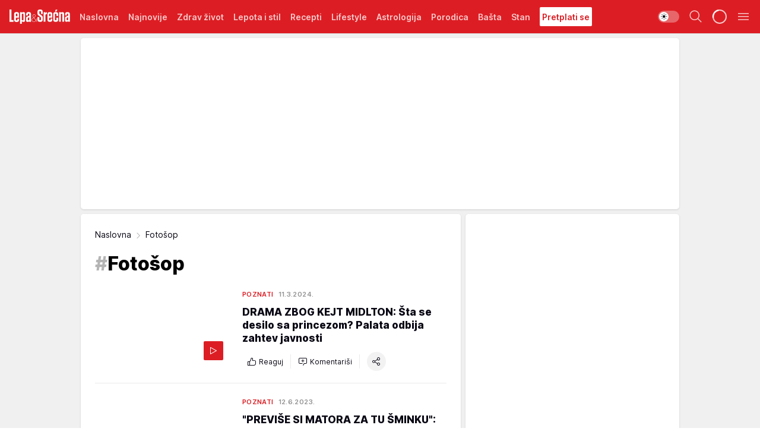

--- FILE ---
content_type: text/html; charset=utf-8
request_url: https://lepaisrecna.mondo.rs/tag4419/Fotosop/1
body_size: 40378
content:
<!DOCTYPE html><html  lang="sr"><head><meta charset="utf-8"><meta name="viewport" content="width=device-width, initial-scale=1"><script type="importmap">{"imports":{"#entry":"/_nuxt/entry.DsutzJzG.js"}}</script><script data-cfasync="false">(function(w,d,s,l,i){w[l]=w[l]||[];w[l].push({'gtm.start':
            new Date().getTime(),event:'gtm.js'});var f=d.getElementsByTagName(s)[0],
            j=d.createElement(s),dl=l!='dataLayer'?'&l='+l:'';j.async=true;j.src=
            'https://www.googletagmanager.com/gtm.js?id='+i+dl;f.parentNode.insertBefore(j,f);
            })(window,document,'script','dataLayer','GTM-KTJZ78Z');</script><script>'use strict';(function(b,t,q,h,c,e,f,r,u,a,v,w,m,k,n,p,l){l=(d,g)=>{m=new URLSearchParams(q.search);m.has(d)?g=m.get(d):b[h]&&b[h].hasOwnProperty(d)&&(g=b[h][d]);return isNaN(+g)?g:+g};l('pjnx',!1)||(b[h]=b[h]||{},b[c]=b[c]||{},b[c][e]=b[c][e]||[],k=d=>{a.b[d]=performance.now();a.b[f](d)},n=(d,g)=>{for(;0<d.length;)g[f](d.shift())},p=()=>{a.p=b[c][e][f];b[c][e][f]=a.s[f].bind(a.s)},a=b["__"+h]={t:l('pjfsto',3E3),m:l('pjfstom',2),s:[()=>{k("s");b[c].pubads().setTargeting('pjpel',a.b)}],f:d=>{a.p&&
                (k('f'+d),b[c][e][f]=a.p,a.p=!1,n(a.s,b[c][e]))},g:()=>{a.p&&p();k('g');a.r=setTimeout(()=>a.f('t'),a.t+a.b.g*a.m)}},b[c][e].shift&&(n(b[c][e],a.s),a.b=[],b[c][e][f](()=>a.g()),p(),k('v'+r)))})(window,document,location,'pubjelly','googletag','cmd','push',4);</script><script src="https://pubjelly.nxjmp.com/a/main/pubjelly.js?key=na" async onerror="__pubjelly.f('e')"></script><link rel="canonical" href="https://lepaisrecna.mondo.rs/tag4419/Fotosop/1"><script>var googletag = googletag || {}; googletag.cmd = googletag.cmd || [];</script><script src="https://securepubads.g.doubleclick.net/tag/js/gpt.js" async></script><title>Fotošop | Lepa i srećna</title><script async data-cfasync="false">window.googletag=window.googletag||{},window.googletag.cmd=window.googletag.cmd||[];var packs=window.localStorage.getItem("df_packs"),packsParsed=packs&&JSON.parse(packs)||[];try{var a=window.localStorage.getItem("df_packsx"),s=a&&JSON.parse(a)||[];s.length&&(packsParsed=packsParsed.concat(s),packsParsed=Array.from(new Set(packsParsed)));var r,e=window.localStorage.getItem("df_packsy"),t=(e&&JSON.parse(e)||[]).map(function(a){return a.id});t.length&&(packsParsed=packsParsed.concat(t),packsParsed=Array.from(new Set(packsParsed)))}catch(d){}var standardPacks=window.localStorage.getItem("df_sp"),standardPacksParsed=standardPacks&&JSON.parse(standardPacks)||[];try{var g=window.localStorage.getItem("df_spx"),c=g&&JSON.parse(g)||[];c.length&&(standardPacksParsed=standardPacksParsed.concat(c),standardPacksParsed=Array.from(new Set(standardPacksParsed)));var o,n=window.localStorage.getItem("df_spy"),p=(n&&JSON.parse(n)||[]).map(function(a){return a.id});p.length&&(standardPacksParsed=standardPacksParsed.concat(p),standardPacksParsed=Array.from(new Set(standardPacksParsed)))}catch(P){}var platforms=window.localStorage.getItem("df_pl"),platformsParsed=platforms&&(JSON.parse(platforms)||[]);if(platformsParsed&&platformsParsed.length)for(var i=0;i<platformsParsed.length;i++)1===platformsParsed[i]&&packsParsed?window.googletag.cmd.push(function(){window.googletag.pubads().setTargeting("defractal",packsParsed)}):2===platformsParsed[i]&&packsParsed&&packsParsed.length?(window.midasWidgetTargeting=window.midasWidgetTargeting||{},window.midasWidgetTargeting.targetings=window.midasWidgetTargeting.targetings||[],window.midasWidgetTargeting.targetings.push({defractal:packsParsed})):3===platformsParsed[i]&&standardPacksParsed&&standardPacksParsed.length&&window.googletag.cmd.push(function(){window.googletag.pubads().setTargeting("defractal_sp",standardPacksParsed)});</script><script src="https://cdn.mediaoutcast.com/player/1.15.0/js/mov-init.min.js" async></script><script src="https://cdn.krakenoptimize.com/setup/get/b4ab4187-c3ec-42b6-339c-08d9d68e00ed" async body type="text/javascript" data-cfasync="false"></script><script src="https://cdn.defractal.com/scripts/defractal-4-00440012-D1D4-4414-8963-61E3A4E82A69.js" async></script><link rel="stylesheet" href="/_nuxt/entry.9ULDGjLE.css" crossorigin><link rel="preload" as="font" href="https://static2lepaisrecna.mondo.rs/fonts/Inter.var.woff2" type="font/woff2" crossorigin><link rel="preload" as="font" href="https://static2lepaisrecna.mondo.rs/fonts/icomoon/icons.woff" type="font/woff" crossorigin><link rel="preload" as="image" href="https://static2lepaisrecna.mondo.rs/api/v3/images/960/1920/154984?ts=2024-03-11T15:05:48"><link rel="preload" as="image" href="https://static2lepaisrecna.mondo.rs/api/v3/images/960/1920/154984?ts=2024-03-11T15:05:48"><link rel="modulepreload" as="script" crossorigin href="/_nuxt/entry.DsutzJzG.js"><link rel="preload" as="fetch" fetchpriority="low" crossorigin="anonymous" href="/_nuxt/builds/meta/491f66cd-511f-48df-b8f8-0d5a9320292a.json"><script data-cfasync="false">window.gdprAppliesGlobally=true;(function(){function n(e){if(!window.frames[e]){if(document.body&&document.body.firstChild){var t=document.body;var r=document.createElement("iframe");r.style.display="none";r.name=e;r.title=e;t.insertBefore(r,t.firstChild)}else{setTimeout(function(){n(e)},5)}}}function e(r,a,o,s,c){function e(e,t,r,n){if(typeof r!=="function"){return}if(!window[a]){window[a]=[]}var i=false;if(c){i=c(e,n,r)}if(!i){window[a].push({command:e,version:t,callback:r,parameter:n})}}e.stub=true;e.stubVersion=2;function t(n){if(!window[r]||window[r].stub!==true){return}if(!n.data){return}var i=typeof n.data==="string";var e;try{e=i?JSON.parse(n.data):n.data}catch(t){return}if(e[o]){var a=e[o];window[r](a.command,a.version,function(e,t){var r={};r[s]={returnValue:e,success:t,callId:a.callId};n.source.postMessage(i?JSON.stringify(r):r,"*")},a.parameter)}}const smt=window[r];if(typeof smt!=="function"){window[r]=e;if(window.addEventListener){window.addEventListener("message",t,false)}else{window.attachEvent("onmessage",t)}}}e("__uspapi","__uspapiBuffer","__uspapiCall","__uspapiReturn");n("__uspapiLocator");e("__tcfapi","__tcfapiBuffer","__tcfapiCall","__tcfapiReturn");n("__tcfapiLocator");(function(e){var t=document.createElement("link");t.rel="preconnect";t.as="script";var r=document.createElement("link");r.rel="dns-prefetch";r.as="script";var n=document.createElement("link");n.rel="preload";n.as="script";var i=document.createElement("script");i.id="spcloader";i.type="text/javascript";i["async"]=true;i.charset="utf-8";var a="https://sdk.privacy-center.org/"+e+"/loader.js?target="+document.location.hostname;if(window.didomiConfig&&window.didomiConfig.user){var o=window.didomiConfig.user;var s=o.country;var c=o.region;if(s){a=a+"&country="+s;if(c){a=a+"&region="+c}}}t.href="https://sdk.privacy-center.org/";r.href="https://sdk.privacy-center.org/";n.href=a;i.src=a;var d=document.getElementsByTagName("script")[0];d.parentNode.insertBefore(t,d);d.parentNode.insertBefore(r,d);d.parentNode.insertBefore(n,d);d.parentNode.insertBefore(i,d)})("82d80c84-586b-4519-bdef-240ed8c7f096")})();</script><script data-cfasync="false">function scrollDistance(i,n=66){if(!i||"function"!=typeof i)return;let e,o,t,d;window.addEventListener("scroll",function(l){o||(o=window.pageYOffset),window.clearTimeout(e),e=setTimeout(function(){t=window.pageYOffset,i(d=t-o,o,t),o=null,t=null,d=null},n)},!1)}window.didomiOnReady=window.didomiOnReady||[],window.didomiOnReady.push(function(i){i.notice.isVisible()&&scrollDistance(function(n){parseInt(Math.abs(n),10)>198&&i.notice.isVisible()&&i.setUserAgreeToAll()});if(i.notice.isVisible() && window.innerWidth <= 768){document.body.classList.remove("didomi-popup-open","didomi-popup-open-ios")}if(i.notice.isVisible()){document.querySelector(".didomi-popup").addEventListener("click", e=>{console.log(e)})}});</script><script>window.pp_gemius_identifier = 'bIFASxiRM8rmjoz_63nJyHa4zZ.NFo9OpNR56_cw08D.Q7';
                function gemius_pending(i) { window[i] = window[i] || function () { var x = window[i + '_pdata'] = window[i + '_pdata'] || []; x[x.length] = arguments; }; };
                gemius_pending('gemius_hit'); gemius_pending('gemius_event'); gemius_pending('gemius_init'); gemius_pending('pp_gemius_hit'); gemius_pending('pp_gemius_event'); gemius_pending('pp_gemius_init');
                (function (d, t) {
                    try {
                        var gt = d.createElement(t), s = d.getElementsByTagName(t)[0], l = 'http' + ((location.protocol == 'https:') ? 's' : ''); gt.setAttribute('async', 'async');
                        gt.setAttribute('defer', 'defer'); gt.src = l + '://gars.hit.gemius.pl/xgemius.js'; s.parentNode.insertBefore(gt, s);
                    } catch (e) { }
                })(document, 'script');</script><meta name="title" content="Fotošop"><meta hid="description" name="description" content="Lepa i srećna"><meta hid="robots" property="robots" content="max-image-preview:large"><meta hid="og:type" property="og:type" content="website"><meta hid="og:title" property="og:title" content="Fotošop"><meta hid="og:description" property="og:description" content="Lepa i srećna"><meta hid="og:image" property="og:image" content="https://lepaisrecna.mondo.rs/img/share/lepaisrecna.png"><meta hid="og:url" property="og:url" content="https://lepaisrecna.mondo.rs/tag4419/Fotosop/1"><meta hid="twitter:card" name="twitter:card" content="summary_large_image"><meta hid="twitter:title" name="twitter:title" content="Fotošop"><meta hid="twitter:description" name="twitter:description" content="Lepa i srećna"><meta hid="twitter:image" name="twitter:image" content="https://lepaisrecna.mondo.rs/img/share/lepaisrecna.png"><meta hid="twitter.url" name="twitter.url" content="https://lepaisrecna.mondo.rs/tag4419/Fotosop/1"><link rel="icon" type="image/svg+xml" href="/favicons/lepaisrecna/icon.svg" sizes="any"><link rel="icon" type="image/png" href="/favicons/lepaisrecna/favicon-32x32.png" sizes="32x32"><link rel="icon" type="image/png" href="/favicons/lepaisrecna/favicon-128x128.png" sizes="128x128"><link rel="apple-touch-icon" type="image/png" href="/favicons/lepaisrecna/favicon-180x180.png" sizes="180x180"><link rel="icon" type="image/png" href="/favicons/lepaisrecna/favicon-192x192.png" sizes="192x192"><link rel="icon" type="image/png" href="/favicons/lepaisrecna/favicon-512x512.png" sizes="512x512"><link rel="alternate" hreflang="sr" href="https://lepaisrecna.mondo.rs/tag4419/Fotosop/1"><link rel="alternate" type="application/rss+xml" title="RSS feed for Naslovna" href="https://lepaisrecna.mondo.rs/rss/1/Naslovna"><link rel="alternate" type="application/rss+xml" title="RSS feed for Zdrav život" href="https://lepaisrecna.mondo.rs/rss/15/Zdrav-zivot"><link rel="alternate" type="application/rss+xml" title="RSS feed for Lepota i stil" href="https://lepaisrecna.mondo.rs/rss/40/Lepota-i-stil"><link rel="alternate" type="application/rss+xml" title="RSS feed for Recepti" href="https://lepaisrecna.mondo.rs/rss/39/Recepti"><link rel="alternate" type="application/rss+xml" title="RSS feed for Lifestyle" href="https://lepaisrecna.mondo.rs/rss/43/Lifestyle"><link rel="alternate" type="application/rss+xml" title="RSS feed for Astrologija" href="https://lepaisrecna.mondo.rs/rss/96/Astrologija"><link rel="alternate" type="application/rss+xml" title="RSS feed for Porodica" href="https://lepaisrecna.mondo.rs/rss/30/Porodica"><link rel="alternate" type="application/rss+xml" title="RSS feed for Bašta" href="https://lepaisrecna.mondo.rs/rss/42/Basta"><link rel="alternate" type="application/rss+xml" title="RSS feed for Stan" href="https://lepaisrecna.mondo.rs/rss/41/Stan"><script type="module" src="/_nuxt/entry.DsutzJzG.js" crossorigin></script></head><body><div id="__nuxt"><div><div class="main light lepaisrecna" style=""><!----><header class="header"><div class="container"><div class="header__content_wrap"><div class="header__content"><div class="header-logo"><a href="/" class="" title="Lepa i srećna"><div class="header-logo__wrap"><svg class="logo-dimensions header-logo__image"><use xlink:href="/img/logo/lepaisrecna.svg?v=28112025#logo-light"></use></svg><span class="header-logo__span">Lepa i srećna</span></div></a></div><!--[--><nav class="header-navigation"><div class="header-navigation__wrap"><ul class="header-navigation__list"><!--[--><li class="js_item_1 header-navigation__list-item"><!--[--><a href="/" class="has-no-background"><span style=""><!----><span>Naslovna</span></span></a><!--]--><!--[--><!--]--></li><li class="js_item_140 header-navigation__list-item"><!--[--><a href="/Najnovije" class="has-no-background"><span style=""><!----><span>Najnovije</span></span></a><!--]--><!--[--><!--]--></li><li class="js_item_15 header-navigation__list-item"><!--[--><a href="/Zdrav-zivot" class="has-no-background"><span style=""><!----><span>Zdrav život</span></span></a><!--]--><!--[--><!--]--></li><li class="js_item_40 header-navigation__list-item"><!--[--><a href="/Lepota-i-stil" class="has-no-background"><span style=""><!----><span>Lepota i stil</span></span></a><!--]--><!--[--><!--]--></li><li class="js_item_39 header-navigation__list-item"><!--[--><a href="/Recepti" class="has-no-background"><span style=""><!----><span>Recepti</span></span></a><!--]--><!--[--><!--]--></li><li class="js_item_43 header-navigation__list-item"><!--[--><a href="/Lifestyle" class="has-no-background"><span style=""><!----><span>Lifestyle</span></span></a><!--]--><!--[--><!--]--></li><li class="js_item_96 header-navigation__list-item"><!--[--><a href="/Astrologija" class="has-no-background"><span style=""><!----><span>Astrologija</span></span></a><!--]--><!--[--><!--]--></li><li class="js_item_30 header-navigation__list-item"><!--[--><a href="/Porodica" class="has-no-background"><span style=""><!----><span>Porodica</span></span></a><!--]--><!--[--><!--]--></li><li class="js_item_42 header-navigation__list-item"><!--[--><a href="/Basta" class="has-no-background"><span style=""><!----><span>Bašta</span></span></a><!--]--><!--[--><!--]--></li><li class="js_item_41 header-navigation__list-item"><!--[--><a href="/Stan" class="has-no-background"><span style=""><!----><span>Stan</span></span></a><!--]--><!--[--><!--]--></li><li class="js_item_235 header-navigation__list-item"><!--[--><a class="is-custom" href="https://lepaisrecna.mondo.rs/Lifestyle/Vesti/a66303/godisnja-pretplata-za-magazin-lepa-i-srecna.html" target="_blank" rel="noopener"><span style="background-color:#FFFFFF;color:#DC1E24;"><!----><span>Pretplati se</span></span></a><!--]--><!--[--><!--]--></li><!--]--></ul></div><span class="is-hidden header-navigation__list-item is-view-more">Još <i class="icon-overflow-menu--vertical view-more-icon" aria-hidden="true"></i><ul class="is-hidden header-subnavigation__children"><!--[--><!--]--></ul></span><!--[--><!--]--></nav><!--]--><div class="header-extra"><div class="theme-toggle theme-toggle--light"><div class="icon-wrap icon-wrap_light"><i class="icon icon-light--filled" aria-hidden="true"></i></div><div class="icon-wrap icon-wrap_asleep"><i class="icon icon-asleep--filled" aria-hidden="true"></i></div></div><div class="header-extra__icon"><i class="icon-search" aria-hidden="true"></i><div class="header-search"><div class="header-search-wrap"><form><input type="text" class="input" placeholder=" Pretraži Lepa i srećna"><!----></form><div class="header-search__close"><i aria-hidden="true" class="icon icon-close"></i></div></div></div></div><div class="header-extra__icon" style="display:none;"><i class="icon-headphones-custom" aria-hidden="true"></i></div><!--[--><div class="header-extra__icon isSpinner"><div class="spinner" data-v-eba6742f></div></div><!--]--><div class="header-extra__icon" style="display:none;"><i class="icon-notification" aria-hidden="true"></i></div><div class="header-extra__icon header-extra__menu"><i class="icon-menu" aria-hidden="true"></i></div><!--[--><div class="navigation-drawer" style="right:-100%;"><div class="navigation-drawer__header"><div class="navigation-drawer__logo"><svg class="navigation-drawer__logo_image"><use xlink:href="/img/logo/lepaisrecna.svg?v=28112025#logo-drawer-light"></use></svg></div><div class="navigation-drawer__close"><i class="icon-close" aria-hidden="true"></i></div></div><div class="navigation-drawer__tabs"><span class="is-active">Kategorije</span><span class="">Ostalo</span></div><!----><div class="navigation-drawer__footer"><ul class="social-menu__list"><!--[--><li class="social-menu__list-item"><a href="https://www.facebook.com/LepaiSrecna" target="_blank" rel="noopener" aria-label="Facebook"><i class="icon-logo--facebook social-menu__list-icon" aria-hidden="true"></i></a></li><li class="social-menu__list-item"><a href="https://twitter.com/LepaiSrecna" target="_blank" rel="noopener" aria-label="Twitter"><i class="icon-logo--twitter social-menu__list-icon" aria-hidden="true"></i></a></li><li class="social-menu__list-item"><a href="https://www.pinterest.com/LepaiSrecna/" target="_blank" rel="noopener" aria-label="Pinterest"><i class="icon-logo--pinterest social-menu__list-icon" aria-hidden="true"></i></a></li><li class="social-menu__list-item"><a href="https://www.instagram.com/lepaisrecna.rs/" target="_blank" rel="noopener" aria-label="Instagram"><i class="icon-logo--instagram social-menu__list-icon" aria-hidden="true"></i></a></li><li class="social-menu__list-item"><a href="https://www.youtube.com/channel/UCT6WQAasH23LoGAanOGPJvg" target="_blank" rel="noopener" aria-label="Youtube"><i class="icon-logo--youtube social-menu__list-icon" aria-hidden="true"></i></a></li><li class="social-menu__list-item"><a href="https://lepaisrecna.mondo.rs/rss-feed" target="_blank" rel="noopener" aria-label="RSS"><i class="icon-logo--rss social-menu__list-icon" aria-hidden="true"></i></a></li><!--]--></ul></div></div><!--]--></div></div></div></div></header><div class="generic-page" data-v-b527da3b><div class="main-container wallpaper-helper" data-v-b527da3b><!--[--><!----><div class="wallpaper-wrapper"><div class="container"><div id="wallpaper-left" class="wallpaper-left wallpaper-watch"></div><div id="wallpaper-right" class="wallpaper-right wallpaper-watch"></div></div></div><div class="main_wrapper"><div class="container"><div id="wallpaper-top" class="wallpaper-top"></div></div><!--[--><!--[--><!----><!--]--><!--[--><div class="generic-component" data-v-a3833593><!--[--><div class="container" data-v-a3833593><!--[--><div class="generic-component" data-v-a3833593><!--[--><div class="container placeholder250px hasTopMargin" data-v-a3833593><div class="gpt-ad-banner"><div position="0" lazy="false"></div></div></div><!--]--></div><div class="generic-component" data-v-a3833593><!--[--><div class="is-main" data-v-a3833593><div class="is-main is-content" data-v-1df6af20><div class="full-width" data-v-1df6af20><div class="sticky-scroll-container isSticky" data-v-1df6af20><!--[--><!--[--><div class="generic-component" data-v-1df6af20 data-v-a3833593><!--[--><div class="archive-acl is-tag-archive" data-v-a3833593 data-v-e790c2ad><div class="c-list-feed" data-v-e790c2ad><div class="news-feed" data-v-e790c2ad data-v-8cf1da25><!--[--><div class="tag-description-header" data-v-e790c2ad><div class="breadcrumbs-wrap isArchiveBreadcrumbs" data-v-e790c2ad data-v-77f0710d><div class="breadcrumbs" data-v-77f0710d><a href="/" class="breadcrumbs-link" data-v-77f0710d>Naslovna</a><!--[--><div class="breadcrumbs-icon-container" data-v-77f0710d><i class="icon-chevron--right" aria-hidden="true" data-v-77f0710d></i><span class="breadcrumbs-title" data-v-77f0710d>Fotošop</span></div><!--]--></div></div><span class="archive-hash" data-v-e790c2ad>#</span><h1 class="archive-title" data-v-e790c2ad>Fotošop</h1></div><!--]--><div class="" data-v-8cf1da25><!--[--><!--[--><!----><div class="feed-list-item" data-v-8cf1da25><!----><div class="card card-wrap type-news-card-c is-compact" is-archive-date="false" data-v-8cf1da25 data-v-28e672be><a href="/Lifestyle/Poznati/a65030/da-li-je-slika-kejt-midlton-falsifikat-zbog-fotosopa.html" class="card-link" rel="rel"><!--[--><!--[--><!--]--><div class="card-content"><div class="card-text-content"><!--[--><div class="card-labels-wrap" data-v-28e672be><div class="card-labels" data-v-28e672be data-v-6ed27fdc><!----><!----><!----><!----><!----><!----><!----><!----><div class="is-secondary card-label card-label-wrap" data-v-6ed27fdc data-v-d3a173a3><!----><!----><span class="label-text" data-v-d3a173a3>Poznati</span></div><div class="is-secondary-alt card-label card-label-wrap" data-v-6ed27fdc data-v-d3a173a3><!----><!----><span class="label-text" data-v-d3a173a3>11.3.2024.</span></div><!----></div></div><!--]--><!--[--><div class="card-title" data-v-28e672be><!----><h2 class="title" data-v-28e672be>DRAMA ZBOG KEJT MIDLTON: Šta se desilo sa princezom? Palata odbija zahtev javnosti</h2></div><!--]--><!--[--><!--]--><!--[--><!--]--><!--[--><div class="card-engagement-bar card-engagement-bar-wrap" data-v-28e672be><div class="card-engagement-bar__left"><div role="button" class="btn"><i class="icon-thumbs-up"></i><!----><!----><!----><!--[-->Reaguj<!--]--></div><!----><div class="card-divider card-divider-wrap"></div><div role="button" class="btn"><!--[--><i class="icon-add-comment"></i><span class="text-add-comment">Komentariši</span><!--]--></div></div><div class="card-engagement-bar__right"><div class="card-divider card-divider-wrap"></div><span role="button" aria-label="share" class="btn--round"><i class="icon-share"></i></span><!----></div></div><!--]--></div><!--[--><div class="card-multimedia__content" data-v-28e672be><div class="card-labels" data-v-28e672be data-v-6ed27fdc><!----><!----><!----><!----><!----><!----><!----><!----><!----><!----><!----></div><div class="card-multimedia card-multimedia-wrap" is-small="false" data-v-28e672be data-v-0706ceca><!--[--><!--[--><figure class="" data-v-0706ceca><div class="card-image-container" data-v-0706ceca data-v-ecf0a92a><picture class="" data-v-ecf0a92a><!--[--><source media="(max-width: 1023px)" srcset="https://static2lepaisrecna.mondo.rs/api/v3/images/960/1920/154984?ts=2024-03-11T15:05:48" data-v-ecf0a92a><source media="(min-width: 1024px)" srcset="https://static2lepaisrecna.mondo.rs/api/v3/images/960/1920/154984?ts=2024-03-11T15:05:48" data-v-ecf0a92a><!--]--><img src="https://static2lepaisrecna.mondo.rs/api/v3/images/960/1920/154984?ts=2024-03-11T15:05:48" srcset="https://static2lepaisrecna.mondo.rs/api/v3/images/960/1920/154984?ts=2024-03-11T15:05:48" alt="kejt midlton 0838055538-min.jpg" class="" style="" data-v-ecf0a92a></picture></div><div class="multimedia-icon-wrapper" data-v-0706ceca><div class="card-label card-label-wrap card-label-wrap has-icon is-video" data-v-0706ceca data-v-d3a173a3><!----><i class="icon-play" data-v-d3a173a3></i><!----></div><!----></div><!----></figure><!--]--><!--]--></div></div><!--]--></div><!----><!--]--></a><!--[--><!--]--><!----></div></div><!--[--><!----><!--]--><!--]--><!--[--><!----><div class="feed-list-item" data-v-8cf1da25><div class="card-divider card-divider-wrap card-divider" data-v-8cf1da25 data-v-49e31b96></div><div class="card card-wrap type-news-card-c is-compact" is-archive-date="false" data-v-8cf1da25 data-v-28e672be><a href="/Lifestyle/Poznati/a60335/Gven-Stefani-napali-zbog-sminke.html" class="card-link" rel="rel"><!--[--><!--[--><!--]--><div class="card-content"><div class="card-text-content"><!--[--><div class="card-labels-wrap" data-v-28e672be><div class="card-labels" data-v-28e672be data-v-6ed27fdc><!----><!----><!----><!----><!----><!----><!----><!----><div class="is-secondary card-label card-label-wrap" data-v-6ed27fdc data-v-d3a173a3><!----><!----><span class="label-text" data-v-d3a173a3>Poznati</span></div><div class="is-secondary-alt card-label card-label-wrap" data-v-6ed27fdc data-v-d3a173a3><!----><!----><span class="label-text" data-v-d3a173a3>12.6.2023.</span></div><!----></div></div><!--]--><!--[--><div class="card-title" data-v-28e672be><!----><h2 class="title" data-v-28e672be>&quot;PREVIŠE SI MATORA ZA TU ŠMINKU&quot;: Pevačicu napali na Instagramu - Nema potrebe da nas lažeš</h2></div><!--]--><!--[--><!--]--><!--[--><!--]--><!--[--><div class="card-engagement-bar card-engagement-bar-wrap" data-v-28e672be><div class="card-engagement-bar__left"><div role="button" class="btn"><i class="icon-thumbs-up"></i><!----><!----><!----><!--[-->Reaguj<!--]--></div><!----><div class="card-divider card-divider-wrap"></div><div role="button" class="btn"><!--[--><i class="icon-add-comment"></i><span class="text-add-comment">Komentariši</span><!--]--></div></div><div class="card-engagement-bar__right"><div class="card-divider card-divider-wrap"></div><span role="button" aria-label="share" class="btn--round"><i class="icon-share"></i></span><!----></div></div><!--]--></div><!--[--><div class="card-multimedia__content" data-v-28e672be><div class="card-labels" data-v-28e672be data-v-6ed27fdc><!----><!----><!----><!----><!----><!----><!----><!----><!----><!----><!----></div><div class="card-multimedia card-multimedia-wrap" is-small="false" data-v-28e672be data-v-0706ceca><!--[--><!--[--><figure class="" data-v-0706ceca><div class="card-image-container" data-v-0706ceca data-v-ecf0a92a><picture class="" data-v-ecf0a92a><!--[--><source media="(max-width: 1023px)" srcset="https://static2lepaisrecna.mondo.rs/api/v3/images/960/1920/146958?ts=2023-06-11T18:14:44" data-v-ecf0a92a><source media="(min-width: 1024px)" srcset="https://static2lepaisrecna.mondo.rs/api/v3/images/960/1920/146958?ts=2023-06-11T18:14:44" data-v-ecf0a92a><!--]--><img src="https://static2lepaisrecna.mondo.rs/api/v3/images/960/1920/146958?ts=2023-06-11T18:14:44" srcset="https://static2lepaisrecna.mondo.rs/api/v3/images/960/1920/146958?ts=2023-06-11T18:14:44" alt="gven stefani-min.jpg" class="" loading="lazy" style="" data-v-ecf0a92a></picture></div><div class="multimedia-icon-wrapper" data-v-0706ceca><!----><!----></div><!----></figure><!--]--><!--]--></div></div><!--]--></div><!----><!--]--></a><!--[--><!--]--><!----></div></div><!--[--><!----><!--]--><!--]--><!--[--><!----><div class="feed-list-item" data-v-8cf1da25><div class="card-divider card-divider-wrap card-divider" data-v-8cf1da25 data-v-49e31b96></div><div class="card card-wrap type-news-card-c is-compact" is-archive-date="false" data-v-8cf1da25 data-v-28e672be><a href="/Lifestyle/Poznati/a58111/Jelena-Karleusa-o-botoksu-i-korekcijama.html" class="card-link" rel="rel"><!--[--><!--[--><!--]--><div class="card-content"><div class="card-text-content"><!--[--><div class="card-labels-wrap" data-v-28e672be><div class="card-labels" data-v-28e672be data-v-6ed27fdc><!----><!----><!----><!----><!----><!----><!----><!----><div class="is-secondary card-label card-label-wrap" data-v-6ed27fdc data-v-d3a173a3><!----><!----><span class="label-text" data-v-d3a173a3>Poznati</span></div><div class="is-secondary-alt card-label card-label-wrap" data-v-6ed27fdc data-v-d3a173a3><!----><!----><span class="label-text" data-v-d3a173a3>3.2.2023.</span></div><!----></div></div><!--]--><!--[--><div class="card-title" data-v-28e672be><!----><h2 class="title" data-v-28e672be>SA DOKTORIMA SAM NAPRAVILA PLAN: Jelena Karleuša donela odluku - Sad mi je poslednji voz</h2></div><!--]--><!--[--><!--]--><!--[--><!--]--><!--[--><div class="card-engagement-bar card-engagement-bar-wrap" data-v-28e672be><div class="card-engagement-bar__left"><div role="button" class="btn"><i class="icon-thumbs-up"></i><!----><!----><!----><!--[-->Reaguj<!--]--></div><!----><div class="card-divider card-divider-wrap"></div><div role="button" class="btn"><!--[--><i class="icon-chat"></i><span class="comment-counter">23</span><!--]--></div></div><div class="card-engagement-bar__right"><div class="card-divider card-divider-wrap"></div><span role="button" aria-label="share" class="btn--round"><i class="icon-share"></i></span><!----></div></div><!--]--></div><!--[--><div class="card-multimedia__content" data-v-28e672be><div class="card-labels" data-v-28e672be data-v-6ed27fdc><!----><!----><!----><!----><!----><!----><!----><!----><!----><!----><!----></div><div class="card-multimedia card-multimedia-wrap" is-small="false" data-v-28e672be data-v-0706ceca><!--[--><!--[--><figure class="" data-v-0706ceca><div class="card-image-container" data-v-0706ceca data-v-ecf0a92a><picture class="" data-v-ecf0a92a><!--[--><source media="(max-width: 1023px)" srcset="https://static2lepaisrecna.mondo.rs/api/v3/images/960/1920/137643?ts=2022-09-05T15:01:10" data-v-ecf0a92a><source media="(min-width: 1024px)" srcset="https://static2lepaisrecna.mondo.rs/api/v3/images/960/1920/137643?ts=2022-09-05T15:01:10" data-v-ecf0a92a><!--]--><img src="https://static2lepaisrecna.mondo.rs/api/v3/images/960/1920/137643?ts=2022-09-05T15:01:10" srcset="https://static2lepaisrecna.mondo.rs/api/v3/images/960/1920/137643?ts=2022-09-05T15:01:10" alt="jelena karleusa svadba cerke mire skoric 8.jpg" class="" loading="lazy" style="" data-v-ecf0a92a></picture></div><div class="multimedia-icon-wrapper" data-v-0706ceca><!----><div class="no-label-text card-label card-label-wrap card-label-wrap has-icon is-photo" data-v-0706ceca data-v-d3a173a3><!----><i class="icon-camera" data-v-d3a173a3></i><!----></div></div><!----></figure><!--]--><!--]--></div></div><!--]--></div><!----><!--]--></a><!--[--><!--]--><!----></div></div><!--[--><!----><!--]--><!--]--><!--[--><!----><div class="feed-list-item" data-v-8cf1da25><div class="card-divider card-divider-wrap card-divider" data-v-8cf1da25 data-v-49e31b96></div><div class="card card-wrap type-news-card-c is-compact" is-archive-date="false" data-v-8cf1da25 data-v-28e672be><a href="/Lifestyle/Poznati/a56271/Seka-Aleksic-o-mrsavljenju-fotosopu-i-pomirenju-sa-Jelenom-Karleusom.html" class="card-link" rel="rel"><!--[--><!--[--><!--]--><div class="card-content"><div class="card-text-content"><!--[--><div class="card-labels-wrap" data-v-28e672be><div class="card-labels" data-v-28e672be data-v-6ed27fdc><!----><!----><!----><!----><!----><!----><!----><!----><div class="is-secondary card-label card-label-wrap" data-v-6ed27fdc data-v-d3a173a3><!----><!----><span class="label-text" data-v-d3a173a3>Poznati</span></div><div class="is-secondary-alt card-label card-label-wrap" data-v-6ed27fdc data-v-d3a173a3><!----><!----><span class="label-text" data-v-d3a173a3>3.11.2022.</span></div><!----></div></div><!--]--><!--[--><div class="card-title" data-v-28e672be><!----><h2 class="title" data-v-28e672be>FOTOŠOPIRAM SLIKE I KAZNIM SE KAD POJEDEM PREVIŠE: Seka o izgledu i odnosu sa Karleušom - Drago mi je da smo se pomirile</h2></div><!--]--><!--[--><!--]--><!--[--><!--]--><!--[--><div class="card-engagement-bar card-engagement-bar-wrap" data-v-28e672be><div class="card-engagement-bar__left"><div role="button" class="btn"><i class="icon-thumbs-up"></i><!----><!----><!----><!--[-->Reaguj<!--]--></div><!----><div class="card-divider card-divider-wrap"></div><div role="button" class="btn"><!--[--><i class="icon-add-comment"></i><span class="text-add-comment">Komentariši</span><!--]--></div></div><div class="card-engagement-bar__right"><div class="card-divider card-divider-wrap"></div><span role="button" aria-label="share" class="btn--round"><i class="icon-share"></i></span><!----></div></div><!--]--></div><!--[--><div class="card-multimedia__content" data-v-28e672be><div class="card-labels" data-v-28e672be data-v-6ed27fdc><!----><!----><!----><!----><!----><!----><!----><!----><!----><!----><!----></div><div class="card-multimedia card-multimedia-wrap" is-small="false" data-v-28e672be data-v-0706ceca><!--[--><!--[--><figure class="" data-v-0706ceca><div class="card-image-container" data-v-0706ceca data-v-ecf0a92a><picture class="" data-v-ecf0a92a><!--[--><source media="(max-width: 1023px)" srcset="https://static2lepaisrecna.mondo.rs/api/v3/images/960/1920/138698?ts=2022-09-30T12:45:46" data-v-ecf0a92a><source media="(min-width: 1024px)" srcset="https://static2lepaisrecna.mondo.rs/api/v3/images/960/1920/138698?ts=2022-09-30T12:45:46" data-v-ecf0a92a><!--]--><img src="https://static2lepaisrecna.mondo.rs/api/v3/images/960/1920/138698?ts=2022-09-30T12:45:46" srcset="https://static2lepaisrecna.mondo.rs/api/v3/images/960/1920/138698?ts=2022-09-30T12:45:46" alt="Seka Aleksić" class="" loading="lazy" style="" data-v-ecf0a92a></picture></div><div class="multimedia-icon-wrapper" data-v-0706ceca><!----><div class="no-label-text card-label card-label-wrap card-label-wrap has-icon is-photo" data-v-0706ceca data-v-d3a173a3><!----><i class="icon-camera" data-v-d3a173a3></i><!----></div></div><!----></figure><!--]--><!--]--></div></div><!--]--></div><!----><!--]--></a><!--[--><!--]--><!----></div></div><!--[--><!----><!--]--><!--]--><!--[--><!----><div class="feed-list-item" data-v-8cf1da25><div class="card-divider card-divider-wrap card-divider" data-v-8cf1da25 data-v-49e31b96></div><div class="card card-wrap type-news-card-c is-compact" is-archive-date="false" data-v-8cf1da25 data-v-28e672be><a href="/Lifestyle/Poznati/a56094/Branka-Sovrlic-nece-da-fotosopira-fotografije.html" class="card-link" rel="rel"><!--[--><!--[--><!--]--><div class="card-content"><div class="card-text-content"><!--[--><div class="card-labels-wrap" data-v-28e672be><div class="card-labels" data-v-28e672be data-v-6ed27fdc><!----><!----><!----><!----><!----><!----><!----><!----><div class="is-secondary card-label card-label-wrap" data-v-6ed27fdc data-v-d3a173a3><!----><!----><span class="label-text" data-v-d3a173a3>Poznati</span></div><div class="is-secondary-alt card-label card-label-wrap" data-v-6ed27fdc data-v-d3a173a3><!----><!----><span class="label-text" data-v-d3a173a3>26.10.2022.</span></div><!----></div></div><!--]--><!--[--><div class="card-title" data-v-28e672be><!----><h2 class="title" data-v-28e672be>NE ŽELIM DA IZGLEDAM KAO DA IMAM 20 GODINA, KAD SAM NA SCENI VEĆ 37: Pevačica (65) neće da fotošopira fotografije</h2></div><!--]--><!--[--><!--]--><!--[--><!--]--><!--[--><div class="card-engagement-bar card-engagement-bar-wrap" data-v-28e672be><div class="card-engagement-bar__left"><div role="button" class="btn"><i class="icon-thumbs-up"></i><!----><!----><!----><!--[-->Reaguj<!--]--></div><!----><div class="card-divider card-divider-wrap"></div><div role="button" class="btn"><!--[--><i class="icon-add-comment"></i><span class="text-add-comment">Komentariši</span><!--]--></div></div><div class="card-engagement-bar__right"><div class="card-divider card-divider-wrap"></div><span role="button" aria-label="share" class="btn--round"><i class="icon-share"></i></span><!----></div></div><!--]--></div><!--[--><div class="card-multimedia__content" data-v-28e672be><div class="card-labels" data-v-28e672be data-v-6ed27fdc><!----><!----><!----><!----><!----><!----><!----><!----><!----><!----><!----></div><div class="card-multimedia card-multimedia-wrap" is-small="false" data-v-28e672be data-v-0706ceca><!--[--><!--[--><figure class="" data-v-0706ceca><div class="card-image-container" data-v-0706ceca data-v-ecf0a92a><picture class="" data-v-ecf0a92a><!--[--><source media="(max-width: 1023px)" srcset="https://static2lepaisrecna.mondo.rs/api/v3/images/960/1920/103114?ts=2021-08-31T12:35:14" data-v-ecf0a92a><source media="(min-width: 1024px)" srcset="https://static2lepaisrecna.mondo.rs/api/v3/images/960/1920/103114?ts=2021-08-31T12:35:14" data-v-ecf0a92a><!--]--><img src="https://static2lepaisrecna.mondo.rs/api/v3/images/960/1920/103114?ts=2021-08-31T12:35:14" srcset="https://static2lepaisrecna.mondo.rs/api/v3/images/960/1920/103114?ts=2021-08-31T12:35:14" alt="branka sovrlic 2" class="" loading="lazy" style="" data-v-ecf0a92a></picture></div><div class="multimedia-icon-wrapper" data-v-0706ceca><!----><div class="no-label-text card-label card-label-wrap card-label-wrap has-icon is-photo" data-v-0706ceca data-v-d3a173a3><!----><i class="icon-camera" data-v-d3a173a3></i><!----></div></div><!----></figure><!--]--><!--]--></div></div><!--]--></div><!----><!--]--></a><!--[--><!--]--><!----></div></div><!--[--><!----><!--]--><!--]--><!--[--><!----><div class="feed-list-item" data-v-8cf1da25><div class="card-divider card-divider-wrap card-divider" data-v-8cf1da25 data-v-49e31b96></div><div class="card card-wrap type-news-card-c is-compact" is-archive-date="false" data-v-8cf1da25 data-v-28e672be><a href="/Lifestyle/Poznati/a54925/Nikol-Kidman-misici-fotosop-na-slici.html" class="card-link" rel="rel"><!--[--><!--[--><!--]--><div class="card-content"><div class="card-text-content"><!--[--><div class="card-labels-wrap" data-v-28e672be><div class="card-labels" data-v-28e672be data-v-6ed27fdc><!----><!----><!----><!----><!----><!----><!----><!----><div class="is-secondary card-label card-label-wrap" data-v-6ed27fdc data-v-d3a173a3><!----><!----><span class="label-text" data-v-d3a173a3>Poznati</span></div><div class="is-secondary-alt card-label card-label-wrap" data-v-6ed27fdc data-v-d3a173a3><!----><!----><span class="label-text" data-v-d3a173a3>23.8.2022.</span></div><!----></div></div><!--]--><!--[--><div class="card-title" data-v-28e672be><!----><h2 class="title" data-v-28e672be>ŠTA TA ŽENA JEDE? NIKOL KIDMAN OPET OPTUŽUJU ZBOG SLIKA: Glumica uzvraća - Ne dam da me strpaju u kutiju</h2></div><!--]--><!--[--><!--]--><!--[--><!--]--><!--[--><div class="card-engagement-bar card-engagement-bar-wrap" data-v-28e672be><div class="card-engagement-bar__left"><div role="button" class="btn"><i class="icon-thumbs-up"></i><!----><!----><!----><!--[-->Reaguj<!--]--></div><!----><div class="card-divider card-divider-wrap"></div><div role="button" class="btn"><!--[--><i class="icon-add-comment"></i><span class="text-add-comment">Komentariši</span><!--]--></div></div><div class="card-engagement-bar__right"><div class="card-divider card-divider-wrap"></div><span role="button" aria-label="share" class="btn--round"><i class="icon-share"></i></span><!----></div></div><!--]--></div><!--[--><div class="card-multimedia__content" data-v-28e672be><div class="card-labels" data-v-28e672be data-v-6ed27fdc><!----><!----><!----><!----><!----><!----><!----><!----><!----><!----><!----></div><div class="card-multimedia card-multimedia-wrap" is-small="false" data-v-28e672be data-v-0706ceca><!--[--><!--[--><figure class="" data-v-0706ceca><div class="card-image-container" data-v-0706ceca data-v-ecf0a92a><picture class="" data-v-ecf0a92a><!--[--><source media="(max-width: 1023px)" srcset="https://static2lepaisrecna.mondo.rs/api/v3/images/960/1920/137080?ts=2022-08-23T14:49:36" data-v-ecf0a92a><source media="(min-width: 1024px)" srcset="https://static2lepaisrecna.mondo.rs/api/v3/images/960/1920/137080?ts=2022-08-23T14:49:36" data-v-ecf0a92a><!--]--><img src="https://static2lepaisrecna.mondo.rs/api/v3/images/960/1920/137080?ts=2022-08-23T14:49:36" srcset="https://static2lepaisrecna.mondo.rs/api/v3/images/960/1920/137080?ts=2022-08-23T14:49:36" alt="nikol kidman" class="" loading="lazy" style="" data-v-ecf0a92a></picture></div><div class="multimedia-icon-wrapper" data-v-0706ceca><!----><div class="no-label-text card-label card-label-wrap card-label-wrap has-icon is-photo" data-v-0706ceca data-v-d3a173a3><!----><i class="icon-camera" data-v-d3a173a3></i><!----></div></div><!----></figure><!--]--><!--]--></div></div><!--]--></div><!----><!--]--></a><!--[--><!--]--><!----></div></div><!--[--><!----><!--]--><!--]--><!--[--><!----><div class="feed-list-item" data-v-8cf1da25><div class="card-divider card-divider-wrap card-divider" data-v-8cf1da25 data-v-49e31b96></div><div class="card card-wrap type-news-card-c is-compact" is-archive-date="false" data-v-8cf1da25 data-v-28e672be><a href="/Lifestyle/Poznati/a40880/Bojana-Barovic-slika-bez-filtera.html" class="card-link" rel="rel"><!--[--><!--[--><!--]--><div class="card-content"><div class="card-text-content"><!--[--><div class="card-labels-wrap" data-v-28e672be><div class="card-labels" data-v-28e672be data-v-6ed27fdc><!----><!----><!----><!----><!----><!----><!----><!----><div class="is-secondary card-label card-label-wrap" data-v-6ed27fdc data-v-d3a173a3><!----><!----><span class="label-text" data-v-d3a173a3>Poznati</span></div><div class="is-secondary-alt card-label card-label-wrap" data-v-6ed27fdc data-v-d3a173a3><!----><!----><span class="label-text" data-v-d3a173a3>30.1.2022.</span></div><!----></div></div><!--]--><!--[--><div class="card-title" data-v-28e672be><!----><h2 class="title" data-v-28e672be>ŽENA NIKOLE ROKVIĆA PRE I POSLE FILTERA: Čuvajte se &quot;savršenih&quot; slika, kaže Bojana Barović</h2></div><!--]--><!--[--><!--]--><!--[--><!--]--><!--[--><div class="card-engagement-bar card-engagement-bar-wrap" data-v-28e672be><div class="card-engagement-bar__left"><div role="button" class="btn"><i class="icon-thumbs-up"></i><!----><!----><!----><!--[-->Reaguj<!--]--></div><!----><div class="card-divider card-divider-wrap"></div><div role="button" class="btn"><!--[--><i class="icon-add-comment"></i><span class="text-add-comment">Komentariši</span><!--]--></div></div><div class="card-engagement-bar__right"><div class="card-divider card-divider-wrap"></div><span role="button" aria-label="share" class="btn--round"><i class="icon-share"></i></span><!----></div></div><!--]--></div><!--[--><div class="card-multimedia__content" data-v-28e672be><div class="card-labels" data-v-28e672be data-v-6ed27fdc><!----><!----><!----><!----><!----><!----><!----><!----><!----><!----><!----></div><div class="card-multimedia card-multimedia-wrap" is-small="false" data-v-28e672be data-v-0706ceca><!--[--><!--[--><figure class="" data-v-0706ceca><div class="card-image-container" data-v-0706ceca data-v-ecf0a92a><picture class="" data-v-ecf0a92a><!--[--><source media="(max-width: 1023px)" srcset="https://static2lepaisrecna.mondo.rs/api/v3/images/960/1920/119080?ts=2022-01-30T13:13:50" data-v-ecf0a92a><source media="(min-width: 1024px)" srcset="https://static2lepaisrecna.mondo.rs/api/v3/images/960/1920/119080?ts=2022-01-30T13:13:50" data-v-ecf0a92a><!--]--><img src="https://static2lepaisrecna.mondo.rs/api/v3/images/960/1920/119080?ts=2022-01-30T13:13:50" srcset="https://static2lepaisrecna.mondo.rs/api/v3/images/960/1920/119080?ts=2022-01-30T13:13:50" alt="bojana barovic pre i posle fotoshopa i filtera" class="" loading="lazy" style="" data-v-ecf0a92a></picture></div><div class="multimedia-icon-wrapper" data-v-0706ceca><!----><!----></div><!----></figure><!--]--><!--]--></div></div><!--]--></div><!----><!--]--></a><!--[--><!--]--><!----></div></div><!--[--><!----><!--]--><!--]--><!--[--><!----><div class="feed-list-item" data-v-8cf1da25><div class="card-divider card-divider-wrap card-divider" data-v-8cf1da25 data-v-49e31b96></div><div class="card card-wrap type-news-card-c is-compact" is-archive-date="false" data-v-8cf1da25 data-v-28e672be><a href="/Lifestyle/Poznati/a36575/dusica-jakovljevic-operacije-fotosop.html" class="card-link" rel="rel"><!--[--><!--[--><!--]--><div class="card-content"><div class="card-text-content"><!--[--><div class="card-labels-wrap" data-v-28e672be><div class="card-labels" data-v-28e672be data-v-6ed27fdc><!----><!----><!----><!----><!----><!----><!----><!----><div class="is-secondary card-label card-label-wrap" data-v-6ed27fdc data-v-d3a173a3><!----><!----><span class="label-text" data-v-d3a173a3>Poznati</span></div><div class="is-secondary-alt card-label card-label-wrap" data-v-6ed27fdc data-v-d3a173a3><!----><!----><span class="label-text" data-v-d3a173a3>30.5.2021.</span></div><!----></div></div><!--]--><!--[--><div class="card-title" data-v-28e672be><!----><h2 class="title" data-v-28e672be>ČEMU TOLIKO FILTERA I ŠMINKE, OSTAVI MALO PRIRODE NA LICU: Dušica Jakovljević naišla na osude zbog &quot;veštačkog izgleda&quot;</h2></div><!--]--><!--[--><!--]--><!--[--><!--]--><!--[--><div class="card-engagement-bar card-engagement-bar-wrap" data-v-28e672be><div class="card-engagement-bar__left"><div role="button" class="btn"><i class="icon-thumbs-up"></i><!----><!----><!----><!--[-->Reaguj<!--]--></div><!----><div class="card-divider card-divider-wrap"></div><div role="button" class="btn"><!--[--><i class="icon-add-comment"></i><span class="text-add-comment">Komentariši</span><!--]--></div></div><div class="card-engagement-bar__right"><div class="card-divider card-divider-wrap"></div><span role="button" aria-label="share" class="btn--round"><i class="icon-share"></i></span><!----></div></div><!--]--></div><!--[--><div class="card-multimedia__content" data-v-28e672be><div class="card-labels" data-v-28e672be data-v-6ed27fdc><!----><!----><!----><!----><!----><!----><!----><!----><!----><!----><!----></div><div class="card-multimedia card-multimedia-wrap" is-small="false" data-v-28e672be data-v-0706ceca><!--[--><!--[--><figure class="" data-v-0706ceca><div class="card-image-container" data-v-0706ceca data-v-ecf0a92a><picture class="" data-v-ecf0a92a><!--[--><source media="(max-width: 1023px)" srcset="https://static2lepaisrecna.mondo.rs/api/v3/images/960/1920/89932?ts=2021-05-30T16:10:22" data-v-ecf0a92a><source media="(min-width: 1024px)" srcset="https://static2lepaisrecna.mondo.rs/api/v3/images/960/1920/89932?ts=2021-05-30T16:10:22" data-v-ecf0a92a><!--]--><img src="https://static2lepaisrecna.mondo.rs/api/v3/images/960/1920/89932?ts=2021-05-30T16:10:22" srcset="https://static2lepaisrecna.mondo.rs/api/v3/images/960/1920/89932?ts=2021-05-30T16:10:22" alt="" class="" loading="lazy" style="" data-v-ecf0a92a></picture></div><div class="multimedia-icon-wrapper" data-v-0706ceca><!----><!----></div><!----></figure><!--]--><!--]--></div></div><!--]--></div><!----><!--]--></a><!--[--><!--]--><!----></div></div><!--[--><!----><!--]--><!--]--><!--[--><!----><div class="feed-list-item" data-v-8cf1da25><div class="card-divider card-divider-wrap card-divider" data-v-8cf1da25 data-v-49e31b96></div><div class="card card-wrap type-news-card-c is-compact" is-archive-date="false" data-v-8cf1da25 data-v-28e672be><a href="/Lifestyle/Poznati/a36318/poznate-licnosti-bez-fotosopa.html" class="card-link" rel="rel"><!--[--><!--[--><!--]--><div class="card-content"><div class="card-text-content"><!--[--><div class="card-labels-wrap" data-v-28e672be><div class="card-labels" data-v-28e672be data-v-6ed27fdc><!----><!----><!----><!----><!----><!----><!----><!----><div class="is-secondary card-label card-label-wrap" data-v-6ed27fdc data-v-d3a173a3><!----><!----><span class="label-text" data-v-d3a173a3>Poznati</span></div><div class="is-secondary-alt card-label card-label-wrap" data-v-6ed27fdc data-v-d3a173a3><!----><!----><span class="label-text" data-v-d3a173a3>18.5.2021.</span></div><!----></div></div><!--]--><!--[--><div class="card-title" data-v-28e672be><!----><h2 class="title" data-v-28e672be>OVAKO IZGLEDAJU SVETSKE LEPOTICE BEZ FOTOŠOPA: Uticajne žene obožavaju da dorađuju svoje fotografije</h2></div><!--]--><!--[--><!--]--><!--[--><!--]--><!--[--><div class="card-engagement-bar card-engagement-bar-wrap" data-v-28e672be><div class="card-engagement-bar__left"><div role="button" class="btn"><i class="icon-thumbs-up"></i><!----><!----><!----><!--[-->Reaguj<!--]--></div><!----><div class="card-divider card-divider-wrap"></div><div role="button" class="btn"><!--[--><i class="icon-add-comment"></i><span class="text-add-comment">Komentariši</span><!--]--></div></div><div class="card-engagement-bar__right"><div class="card-divider card-divider-wrap"></div><span role="button" aria-label="share" class="btn--round"><i class="icon-share"></i></span><!----></div></div><!--]--></div><!--[--><div class="card-multimedia__content" data-v-28e672be><div class="card-labels" data-v-28e672be data-v-6ed27fdc><!----><!----><!----><!----><!----><!----><!----><!----><!----><!----><!----></div><div class="card-multimedia card-multimedia-wrap" is-small="false" data-v-28e672be data-v-0706ceca><!--[--><!--[--><figure class="" data-v-0706ceca><div class="card-image-container" data-v-0706ceca data-v-ecf0a92a><picture class="" data-v-ecf0a92a><!--[--><source media="(max-width: 1023px)" srcset="https://static2lepaisrecna.mondo.rs/api/v3/images/960/1920/89551?ts=2021-05-18T15:31:04" data-v-ecf0a92a><source media="(min-width: 1024px)" srcset="https://static2lepaisrecna.mondo.rs/api/v3/images/960/1920/89551?ts=2021-05-18T15:31:04" data-v-ecf0a92a><!--]--><img src="https://static2lepaisrecna.mondo.rs/api/v3/images/960/1920/89551?ts=2021-05-18T15:31:04" srcset="https://static2lepaisrecna.mondo.rs/api/v3/images/960/1920/89551?ts=2021-05-18T15:31:04" alt="" class="" loading="lazy" style="" data-v-ecf0a92a></picture></div><div class="multimedia-icon-wrapper" data-v-0706ceca><!----><!----></div><!----></figure><!--]--><!--]--></div></div><!--]--></div><!----><!--]--></a><!--[--><!--]--><!----></div></div><!--[--><!----><!--]--><!--]--><!--[--><!----><div class="feed-list-item" data-v-8cf1da25><div class="card-divider card-divider-wrap card-divider" data-v-8cf1da25 data-v-49e31b96></div><div class="card card-wrap type-news-card-c is-compact" is-archive-date="false" data-v-8cf1da25 data-v-28e672be><a href="/Lifestyle/Poznati/a34857/kendal-dzener-minijaturne-gacice-fotosop-izgled.html" class="card-link" rel="rel"><!--[--><!--[--><!--]--><div class="card-content"><div class="card-text-content"><!--[--><div class="card-labels-wrap" data-v-28e672be><div class="card-labels" data-v-28e672be data-v-6ed27fdc><!----><!----><!----><!----><!----><!----><!----><!----><div class="is-secondary card-label card-label-wrap" data-v-6ed27fdc data-v-d3a173a3><!----><!----><span class="label-text" data-v-d3a173a3>Poznati</span></div><div class="is-secondary-alt card-label card-label-wrap" data-v-6ed27fdc data-v-d3a173a3><!----><!----><span class="label-text" data-v-d3a173a3>17.2.2021.</span></div><!----></div></div><!--]--><!--[--><div class="card-title" data-v-28e672be><!----><h2 class="title" data-v-28e672be>FOTOŠOP?! KENDAL DŽENER POLUNAGIM SLIKAMA U MINIJATURNIM GAĆICAMA DIGLA BURU NA INSTAGRAMU: &quot;Niko ne izgleda ovako!&quot;</h2></div><!--]--><!--[--><!--]--><!--[--><!--]--><!--[--><div class="card-engagement-bar card-engagement-bar-wrap" data-v-28e672be><div class="card-engagement-bar__left"><div role="button" class="btn"><i class="icon-thumbs-up"></i><!----><!----><!----><!--[-->Reaguj<!--]--></div><!----><div class="card-divider card-divider-wrap"></div><div role="button" class="btn"><!--[--><i class="icon-add-comment"></i><span class="text-add-comment">Komentariši</span><!--]--></div></div><div class="card-engagement-bar__right"><div class="card-divider card-divider-wrap"></div><span role="button" aria-label="share" class="btn--round"><i class="icon-share"></i></span><!----></div></div><!--]--></div><!--[--><div class="card-multimedia__content" data-v-28e672be><div class="card-labels" data-v-28e672be data-v-6ed27fdc><!----><!----><!----><!----><!----><!----><!----><!----><!----><!----><!----></div><div class="card-multimedia card-multimedia-wrap" is-small="false" data-v-28e672be data-v-0706ceca><!--[--><!--[--><figure class="" data-v-0706ceca><div class="card-image-container" data-v-0706ceca data-v-ecf0a92a><picture class="" data-v-ecf0a92a><!--[--><source media="(max-width: 1023px)" srcset="https://static2lepaisrecna.mondo.rs/api/v3/images/960/1920/87443?ts=2021-02-17T13:30:16" data-v-ecf0a92a><source media="(min-width: 1024px)" srcset="https://static2lepaisrecna.mondo.rs/api/v3/images/960/1920/87443?ts=2021-02-17T13:30:16" data-v-ecf0a92a><!--]--><img src="https://static2lepaisrecna.mondo.rs/api/v3/images/960/1920/87443?ts=2021-02-17T13:30:16" srcset="https://static2lepaisrecna.mondo.rs/api/v3/images/960/1920/87443?ts=2021-02-17T13:30:16" alt="" class="" loading="lazy" style="" data-v-ecf0a92a></picture></div><div class="multimedia-icon-wrapper" data-v-0706ceca><!----><!----></div><!----></figure><!--]--><!--]--></div></div><!--]--></div><!----><!--]--></a><!--[--><!--]--><!----></div></div><!--[--><!----><!--]--><!--]--><!--[--><!----><div class="feed-list-item" data-v-8cf1da25><div class="card-divider card-divider-wrap card-divider" data-v-8cf1da25 data-v-49e31b96></div><div class="card card-wrap type-news-card-c is-compact" is-archive-date="false" data-v-8cf1da25 data-v-28e672be><a href="/Porodica/Psihologija/a19237/STA-JE-VAS-IZBOR-Jednodelni-ili-dvodelni-kupaci-kostim.html" class="card-link" rel="rel"><!--[--><!--[--><!--]--><div class="card-content"><div class="card-text-content"><!--[--><div class="card-labels-wrap" data-v-28e672be><div class="card-labels" data-v-28e672be data-v-6ed27fdc><!----><!----><!----><!----><!----><!----><!----><!----><div class="is-secondary card-label card-label-wrap" data-v-6ed27fdc data-v-d3a173a3><!----><!----><span class="label-text" data-v-d3a173a3>Psihologija</span></div><div class="is-secondary-alt card-label card-label-wrap" data-v-6ed27fdc data-v-d3a173a3><!----><!----><span class="label-text" data-v-d3a173a3>23.6.2016.</span></div><!----></div></div><!--]--><!--[--><div class="card-title" data-v-28e672be><!----><h2 class="title" data-v-28e672be>ŠTA JE VAŠ IZBOR: Jednodelni ili dvodelni kupaći kostim?</h2></div><!--]--><!--[--><!--]--><!--[--><!--]--><!--[--><div class="card-engagement-bar card-engagement-bar-wrap" data-v-28e672be><div class="card-engagement-bar__left"><div role="button" class="btn"><i class="icon-thumbs-up"></i><!----><!----><!----><!--[-->Reaguj<!--]--></div><!----><div class="card-divider card-divider-wrap"></div><div role="button" class="btn"><!--[--><i class="icon-add-comment"></i><span class="text-add-comment">Komentariši</span><!--]--></div></div><div class="card-engagement-bar__right"><div class="card-divider card-divider-wrap"></div><span role="button" aria-label="share" class="btn--round"><i class="icon-share"></i></span><!----></div></div><!--]--></div><!--[--><div class="card-multimedia__content" data-v-28e672be><div class="card-labels" data-v-28e672be data-v-6ed27fdc><!----><!----><!----><!----><!----><!----><!----><!----><!----><!----><!----></div><div class="card-multimedia card-multimedia-wrap" is-small="false" data-v-28e672be data-v-0706ceca><!--[--><!--[--><figure class="" data-v-0706ceca><div class="card-image-container" data-v-0706ceca data-v-ecf0a92a><picture class="" data-v-ecf0a92a><!--[--><source media="(max-width: 1023px)" srcset="https://static2lepaisrecna.mondo.rs/api/v3/images/960/1920/49074" data-v-ecf0a92a><source media="(min-width: 1024px)" srcset="https://static2lepaisrecna.mondo.rs/api/v3/images/960/1920/49074" data-v-ecf0a92a><!--]--><img src="https://static2lepaisrecna.mondo.rs/api/v3/images/960/1920/49074" srcset="https://static2lepaisrecna.mondo.rs/api/v3/images/960/1920/49074" alt="" class="" loading="lazy" style="" data-v-ecf0a92a></picture></div><div class="multimedia-icon-wrapper" data-v-0706ceca><div class="card-label card-label-wrap card-label-wrap has-icon is-video" data-v-0706ceca data-v-d3a173a3><!----><i class="icon-play" data-v-d3a173a3></i><!----></div><!----></div><!----></figure><!--]--><!--]--></div></div><!--]--></div><!----><!--]--></a><!--[--><!--]--><!----></div></div><!--[--><!----><!--]--><!--]--><!--[--><!----><div class="feed-list-item" data-v-8cf1da25><div class="card-divider card-divider-wrap card-divider" data-v-8cf1da25 data-v-49e31b96></div><div class="card card-wrap type-news-card-c is-compact" is-archive-date="false" data-v-8cf1da25 data-v-28e672be><a href="/Lepota-i-stil/Lepota/a15103/Evo-kako-radi-Fotosop-za-90-sekundi-od-obicne-zene-do-vrhunske-manekenke-VIDEO.html" class="card-link" rel="rel"><!--[--><!--[--><!--]--><div class="card-content"><div class="card-text-content"><!--[--><div class="card-labels-wrap" data-v-28e672be><div class="card-labels" data-v-28e672be data-v-6ed27fdc><!----><!----><!----><!----><!----><!----><!----><!----><div class="is-secondary card-label card-label-wrap" data-v-6ed27fdc data-v-d3a173a3><!----><!----><span class="label-text" data-v-d3a173a3>Lepota</span></div><div class="is-secondary-alt card-label card-label-wrap" data-v-6ed27fdc data-v-d3a173a3><!----><!----><span class="label-text" data-v-d3a173a3>4.5.2015.</span></div><!----></div></div><!--]--><!--[--><div class="card-title" data-v-28e672be><!----><h2 class="title" data-v-28e672be>Evo kako radi Fotošop: za 90 sekundi, od obične žene do vrhunske manekenke (VIDEO)</h2></div><!--]--><!--[--><!--]--><!--[--><!--]--><!--[--><div class="card-engagement-bar card-engagement-bar-wrap" data-v-28e672be><div class="card-engagement-bar__left"><div role="button" class="btn"><i class="icon-thumbs-up"></i><!----><!----><!----><!--[-->Reaguj<!--]--></div><!----><div class="card-divider card-divider-wrap"></div><div role="button" class="btn"><!--[--><i class="icon-add-comment"></i><span class="text-add-comment">Komentariši</span><!--]--></div></div><div class="card-engagement-bar__right"><div class="card-divider card-divider-wrap"></div><span role="button" aria-label="share" class="btn--round"><i class="icon-share"></i></span><!----></div></div><!--]--></div><!--[--><div class="card-multimedia__content" data-v-28e672be><div class="card-labels" data-v-28e672be data-v-6ed27fdc><!----><!----><!----><!----><!----><!----><!----><!----><!----><!----><!----></div><div class="card-multimedia card-multimedia-wrap" is-small="false" data-v-28e672be data-v-0706ceca><!--[--><!--[--><figure class="" data-v-0706ceca><div class="card-image-container" data-v-0706ceca data-v-ecf0a92a><picture class="" data-v-ecf0a92a><!--[--><source media="(max-width: 1023px)" srcset="https://static2lepaisrecna.mondo.rs/api/v3/images/960/1920/36328" data-v-ecf0a92a><source media="(min-width: 1024px)" srcset="https://static2lepaisrecna.mondo.rs/api/v3/images/960/1920/36328" data-v-ecf0a92a><!--]--><img src="https://static2lepaisrecna.mondo.rs/api/v3/images/960/1920/36328" srcset="https://static2lepaisrecna.mondo.rs/api/v3/images/960/1920/36328" alt="" class="" loading="lazy" style="" data-v-ecf0a92a></picture></div><div class="multimedia-icon-wrapper" data-v-0706ceca><div class="card-label card-label-wrap card-label-wrap has-icon is-video" data-v-0706ceca data-v-d3a173a3><!----><i class="icon-play" data-v-d3a173a3></i><!----></div><!----></div><!----></figure><!--]--><!--]--></div></div><!--]--></div><!----><!--]--></a><!--[--><!--]--><!----></div></div><!--[--><!----><!--]--><!--]--><!--[--><!----><div class="feed-list-item" data-v-8cf1da25><div class="card-divider card-divider-wrap card-divider" data-v-8cf1da25 data-v-49e31b96></div><div class="card card-wrap type-news-card-c is-compact" is-archive-date="false" data-v-8cf1da25 data-v-28e672be><a href="/Lepota-i-stil/Lepota/a14276/Nezni-suprug-i-advokati-u-odbrani-supermanekenke-Ovo-je-prava-Sindi-Kraford-FOTO.html" class="card-link" rel="rel"><!--[--><!--[--><!--]--><div class="card-content"><div class="card-text-content"><!--[--><div class="card-labels-wrap" data-v-28e672be><div class="card-labels" data-v-28e672be data-v-6ed27fdc><!----><!----><!----><!----><!----><!----><!----><!----><div class="is-secondary card-label card-label-wrap" data-v-6ed27fdc data-v-d3a173a3><!----><!----><span class="label-text" data-v-d3a173a3>Lepota</span></div><div class="is-secondary-alt card-label card-label-wrap" data-v-6ed27fdc data-v-d3a173a3><!----><!----><span class="label-text" data-v-d3a173a3>4.3.2015.</span></div><!----></div></div><!--]--><!--[--><div class="card-title" data-v-28e672be><!----><h2 class="title" data-v-28e672be>Nežni suprug i advokati u odbrani supermanekenke: Ovo je prava Sindi Kraford (FOTO)</h2></div><!--]--><!--[--><!--]--><!--[--><!--]--><!--[--><div class="card-engagement-bar card-engagement-bar-wrap" data-v-28e672be><div class="card-engagement-bar__left"><div role="button" class="btn"><i class="icon-thumbs-up"></i><!----><!----><!----><!--[-->Reaguj<!--]--></div><!----><div class="card-divider card-divider-wrap"></div><div role="button" class="btn"><!--[--><i class="icon-add-comment"></i><span class="text-add-comment">Komentariši</span><!--]--></div></div><div class="card-engagement-bar__right"><div class="card-divider card-divider-wrap"></div><span role="button" aria-label="share" class="btn--round"><i class="icon-share"></i></span><!----></div></div><!--]--></div><!--[--><div class="card-multimedia__content" data-v-28e672be><div class="card-labels" data-v-28e672be data-v-6ed27fdc><!----><!----><!----><!----><!----><!----><!----><!----><!----><!----><!----></div><div class="card-multimedia card-multimedia-wrap" is-small="false" data-v-28e672be data-v-0706ceca><!--[--><!--[--><figure class="" data-v-0706ceca><div class="card-image-container" data-v-0706ceca data-v-ecf0a92a><picture class="" data-v-ecf0a92a><!--[--><source media="(max-width: 1023px)" srcset="https://static2lepaisrecna.mondo.rs/api/v3/images/960/1920/34409" data-v-ecf0a92a><source media="(min-width: 1024px)" srcset="https://static2lepaisrecna.mondo.rs/api/v3/images/960/1920/34409" data-v-ecf0a92a><!--]--><img src="https://static2lepaisrecna.mondo.rs/api/v3/images/960/1920/34409" srcset="https://static2lepaisrecna.mondo.rs/api/v3/images/960/1920/34409" alt="" class="" loading="lazy" style="" data-v-ecf0a92a></picture></div><div class="multimedia-icon-wrapper" data-v-0706ceca><!----><!----></div><!----></figure><!--]--><!--]--></div></div><!--]--></div><!----><!--]--></a><!--[--><!--]--><!----></div></div><!--[--><!----><!--]--><!--]--><!--[--><!----><div class="feed-list-item" data-v-8cf1da25><div class="card-divider card-divider-wrap card-divider" data-v-8cf1da25 data-v-49e31b96></div><div class="card card-wrap type-news-card-c is-compact" is-archive-date="false" data-v-8cf1da25 data-v-28e672be><a href="/Lepota-i-stil/Lepota/a8362/Sta-je-prava-zenska-lepota-VIDEO.html" class="card-link" rel="rel"><!--[--><!--[--><!--]--><div class="card-content"><div class="card-text-content"><!--[--><div class="card-labels-wrap" data-v-28e672be><div class="card-labels" data-v-28e672be data-v-6ed27fdc><!----><!----><!----><!----><!----><!----><!----><!----><div class="is-secondary card-label card-label-wrap" data-v-6ed27fdc data-v-d3a173a3><!----><!----><span class="label-text" data-v-d3a173a3>Lepota</span></div><div class="is-secondary-alt card-label card-label-wrap" data-v-6ed27fdc data-v-d3a173a3><!----><!----><span class="label-text" data-v-d3a173a3>1.11.2013.</span></div><!----></div></div><!--]--><!--[--><div class="card-title" data-v-28e672be><!----><h2 class="title" data-v-28e672be>Šta je prava ženska lepota (VIDEO)</h2></div><!--]--><!--[--><!--]--><!--[--><!--]--><!--[--><div class="card-engagement-bar card-engagement-bar-wrap" data-v-28e672be><div class="card-engagement-bar__left"><div role="button" class="btn"><i class="icon-thumbs-up"></i><!----><!----><!----><!--[-->Reaguj<!--]--></div><!----><div class="card-divider card-divider-wrap"></div><div role="button" class="btn"><!--[--><i class="icon-add-comment"></i><span class="text-add-comment">Komentariši</span><!--]--></div></div><div class="card-engagement-bar__right"><div class="card-divider card-divider-wrap"></div><span role="button" aria-label="share" class="btn--round"><i class="icon-share"></i></span><!----></div></div><!--]--></div><!--[--><div class="card-multimedia__content" data-v-28e672be><div class="card-labels" data-v-28e672be data-v-6ed27fdc><!----><!----><!----><!----><!----><!----><!----><!----><!----><!----><!----></div><div class="card-multimedia card-multimedia-wrap" is-small="false" data-v-28e672be data-v-0706ceca><!--[--><!--[--><figure class="" data-v-0706ceca><div class="card-image-container" data-v-0706ceca data-v-ecf0a92a><picture class="" data-v-ecf0a92a><!--[--><source media="(max-width: 1023px)" srcset="https://static2lepaisrecna.mondo.rs/api/v3/images/960/1920/14297" data-v-ecf0a92a><source media="(min-width: 1024px)" srcset="https://static2lepaisrecna.mondo.rs/api/v3/images/960/1920/14297" data-v-ecf0a92a><!--]--><img src="https://static2lepaisrecna.mondo.rs/api/v3/images/960/1920/14297" srcset="https://static2lepaisrecna.mondo.rs/api/v3/images/960/1920/14297" alt="" class="" loading="lazy" style="" data-v-ecf0a92a></picture></div><div class="multimedia-icon-wrapper" data-v-0706ceca><!----><!----></div><!----></figure><!--]--><!--]--></div></div><!--]--></div><!----><!--]--></a><!--[--><!--]--><!----></div></div><!--[--><!----><!--]--><!--]--><!--]--></div><!--[--><!--]--><div class="pagination" data-v-8cf1da25><!----></div><!--[--><!--]--></div></div></div><!--]--></div><!--]--><!--]--></div></div></div><div class="is-sidebar" data-v-1d5f7d48><div class="scroll-reference-start isSticky" data-v-1d5f7d48><!--[--><div class="generic-component" data-v-1d5f7d48 data-v-a3833593><!--[--><div class="container placeholder600px" data-v-a3833593><div class="gpt-ad-banner"><div position="0" lazy="false"></div></div></div><!--]--></div><div class="generic-component" data-v-1d5f7d48 data-v-a3833593><!--[--><div class="latest-news-acl" data-v-a3833593 data-v-cea0f783><div class="latest-news-list-feed" data-v-cea0f783><div class="news-feed" data-v-cea0f783 data-v-8cf1da25><!--[--><div class="card-header card-header-wrap card-header-wrap" data-v-8cf1da25 data-v-57c342d2><!----><span class="card-header__title" data-v-57c342d2>Najnovije</span><a href="/Najnovije" class="card-header__icon" data-v-57c342d2><i class="icon-arrow--right" data-v-57c342d2></i></a></div><!--]--><div class="" data-v-8cf1da25><!--[--><!--[--><!----><div class="feed-list-item" data-v-8cf1da25><div class="card-divider card-divider-wrap card-divider" data-v-8cf1da25 data-v-49e31b96></div><div class="card card-wrap type-news-card-c-simple" data-v-8cf1da25 data-v-d3260d91><a href="/Lifestyle/Poznati/a73356/prvi-susret-viktorije-bekam-sa-prijom-klaudijom-pelc-katastrofa.html" class="card-link" rel="rel"><!--[--><!--[--><!--]--><div class="card-content"><div class="card-text-content"><!--[--><div class="card-labels-wrap is-visible-desktop" data-v-d3260d91><div class="card-labels" data-v-d3260d91 data-v-6ed27fdc><!----><!----><!----><!----><!----><!----><!----><!----><div class="is-secondary card-label card-label-wrap" data-v-6ed27fdc data-v-d3a173a3><!----><!----><span class="label-text" data-v-d3a173a3>Poznati</span></div><!----><!----></div></div><!--]--><!--[--><div class="card-title hasAltTime" data-v-d3260d91><!----><h2 class="title isTitleLighter" data-v-d3260d91>Viktorija Bekam proglašena za priju iz pakla: Sin uzeo ženino prezime, beži od majke kao đavo od krsta</h2></div><div class="alt-time" data-v-d3260d91><div class="is-secondary-alt card-label card-label-wrap" data-v-d3260d91 data-v-d3a173a3><!----><!----><span class="label-text" data-v-d3a173a3>Pre 13 h</span></div></div><!--]--><!--[--><!--]--><!--[--><!--]--><!----></div><!--[--><!--]--></div><!----><!--]--></a><!--[--><!--]--><!----></div></div><!----><!--]--><!--[--><!----><div class="feed-list-item" data-v-8cf1da25><div class="card-divider card-divider-wrap card-divider" data-v-8cf1da25 data-v-49e31b96></div><div class="card card-wrap type-news-card-c-simple" data-v-8cf1da25 data-v-d3260d91><a href="/Astrologija/Dnevni-horoskop/a73351/dnevni-horoskop-za-23-januar-2026.html" class="card-link" rel="rel"><!--[--><!--[--><!--]--><div class="card-content"><div class="card-text-content"><!--[--><div class="card-labels-wrap is-visible-desktop" data-v-d3260d91><div class="card-labels" data-v-d3260d91 data-v-6ed27fdc><!----><!----><!----><!----><!----><!----><!----><!----><div class="is-secondary card-label card-label-wrap" data-v-6ed27fdc data-v-d3a173a3><!----><!----><span class="label-text" data-v-d3a173a3>Dnevni horoskop</span></div><!----><!----></div></div><!--]--><!--[--><div class="card-title hasAltTime" data-v-d3260d91><!----><h2 class="title isTitleLighter" data-v-d3260d91>Dnevni horoskop za 23. januar 2026: Ovnovi presecaju dilemu, Vage biraju sebe, a vi?</h2></div><div class="alt-time" data-v-d3260d91><div class="is-secondary-alt card-label card-label-wrap" data-v-d3260d91 data-v-d3a173a3><!----><!----><span class="label-text" data-v-d3a173a3>Pre 14 h</span></div></div><!--]--><!--[--><!--]--><!--[--><!--]--><!----></div><!--[--><!--]--></div><!----><!--]--></a><!--[--><!--]--><!----></div></div><!----><!--]--><!--[--><!----><div class="feed-list-item" data-v-8cf1da25><div class="card-divider card-divider-wrap card-divider" data-v-8cf1da25 data-v-49e31b96></div><div class="card card-wrap type-news-card-c-simple" data-v-8cf1da25 data-v-d3260d91><a href="/Lepota-i-stil/Lepota/a73318/japanke-se-umivaju-gaziranom-vodom.html" class="card-link" rel="rel"><!--[--><!--[--><!--]--><div class="card-content"><div class="card-text-content"><!--[--><div class="card-labels-wrap is-visible-desktop" data-v-d3260d91><div class="card-labels" data-v-d3260d91 data-v-6ed27fdc><!----><!----><!----><!----><!----><!----><!----><!----><div class="is-secondary card-label card-label-wrap" data-v-6ed27fdc data-v-d3a173a3><!----><!----><span class="label-text" data-v-d3a173a3>Lepota</span></div><!----><!----></div></div><!--]--><!--[--><div class="card-title hasAltTime" data-v-d3260d91><!----><h2 class="title isTitleLighter" data-v-d3260d91>Japanski trik sa gaziranom vodom: Brzinski savet za blistav i zdrav ten</h2></div><div class="alt-time" data-v-d3260d91><div class="is-secondary-alt card-label card-label-wrap" data-v-d3260d91 data-v-d3a173a3><!----><!----><span class="label-text" data-v-d3a173a3>Pre 15 h</span></div></div><!--]--><!--[--><!--]--><!--[--><!--]--><!----></div><!--[--><!--]--></div><!----><!--]--></a><!--[--><!--]--><!----></div></div><!----><!--]--><!--[--><!----><div class="feed-list-item" data-v-8cf1da25><div class="card-divider card-divider-wrap card-divider" data-v-8cf1da25 data-v-49e31b96></div><div class="card card-wrap type-news-card-c-simple" data-v-8cf1da25 data-v-d3260d91><a href="/Lepota-i-stil/Moda/a73348/pinterest-moderne-boje-za-2026.html" class="card-link" rel="rel"><!--[--><!--[--><!--]--><div class="card-content"><div class="card-text-content"><!--[--><div class="card-labels-wrap is-visible-desktop" data-v-d3260d91><div class="card-labels" data-v-d3260d91 data-v-6ed27fdc><!----><!----><!----><!----><!----><!----><!----><!----><div class="is-secondary card-label card-label-wrap" data-v-6ed27fdc data-v-d3a173a3><!----><!----><span class="label-text" data-v-d3a173a3>Moda</span></div><!----><!----></div></div><!--]--><!--[--><div class="card-title hasAltTime" data-v-d3260d91><!----><h2 class="title isTitleLighter" data-v-d3260d91>Zaboravite neutralne nijanse: Pinterest otkrio boje koje će obeležiti 2026. godinu, a viđaćemo ih svuda</h2></div><div class="alt-time" data-v-d3260d91><div class="is-secondary-alt card-label card-label-wrap" data-v-d3260d91 data-v-d3a173a3><!----><!----><span class="label-text" data-v-d3a173a3>Pre 16 h</span></div></div><!--]--><!--[--><!--]--><!--[--><!--]--><!----></div><!--[--><!--]--></div><!----><!--]--></a><!--[--><!--]--><!----></div></div><!----><!--]--><!--[--><!----><div class="feed-list-item" data-v-8cf1da25><div class="card-divider card-divider-wrap card-divider" data-v-8cf1da25 data-v-49e31b96></div><div class="card card-wrap type-news-card-c-simple" data-v-8cf1da25 data-v-d3260d91><a href="/Lifestyle/Price-iz-Srbije/a73350/sveti-vasilije-o-grehu-koristoljublja.html" class="card-link" rel="rel"><!--[--><!--[--><!--]--><div class="card-content"><div class="card-text-content"><!--[--><div class="card-labels-wrap is-visible-desktop" data-v-d3260d91><div class="card-labels" data-v-d3260d91 data-v-6ed27fdc><!----><!----><!----><!----><!----><!----><!----><!----><div class="is-secondary card-label card-label-wrap" data-v-6ed27fdc data-v-d3a173a3><!----><!----><span class="label-text" data-v-d3a173a3>Priče iz Srbije</span></div><!----><!----></div></div><!--]--><!--[--><div class="card-title hasAltTime" data-v-d3260d91><!----><h2 class="title isTitleLighter" data-v-d3260d91>Pazite da se ne ogrešite, Sveti Vasilije upozorava: Ako imate višak, jednu stvar morate da uradite</h2></div><div class="alt-time" data-v-d3260d91><div class="is-secondary-alt card-label card-label-wrap" data-v-d3260d91 data-v-d3a173a3><!----><!----><span class="label-text" data-v-d3a173a3>Pre 16 h</span></div></div><!--]--><!--[--><!--]--><!--[--><!--]--><!----></div><!--[--><!--]--></div><!----><!--]--></a><!--[--><!--]--><!----></div></div><!----><!--]--><!--]--></div><!--[--><!--]--><!--[--><!--]--><!--[--><!--]--></div></div></div><!--]--></div><div class="generic-component" data-v-1d5f7d48 data-v-a3833593><!--[--><div class="container placeholder600px" data-v-a3833593><div class="gpt-ad-banner"><div position="0" lazy="false"></div></div></div><!--]--></div><div class="generic-component" data-v-1d5f7d48 data-v-a3833593><!--[--><div class="lazy-component" data-v-a3833593 data-v-c30c4edf><!--[--><!--]--></div><!--]--></div><div class="generic-component" data-v-1d5f7d48 data-v-a3833593><!--[--><div class="lazy-component" data-v-a3833593 data-v-c30c4edf><!--[--><!--]--></div><!--]--></div><!--]--></div></div></div><!--]--></div><!--]--></div><!--]--></div><!--]--><!--[--><div class="generic-component" data-v-a3833593><!--[--><div class="async-block" data-v-a3833593 data-v-ac3220c8><!--[--><!--]--></div><!--]--></div><!--]--><!--[--><div class="generic-component" data-v-a3833593><!--[--><div class="container" data-v-a3833593><!--[--><div class="generic-component" data-v-a3833593><!--[--><div class="is-main" data-v-a3833593><div class="is-main is-content" data-v-1df6af20><div class="full-width" data-v-1df6af20><div class="sticky-scroll-container isSticky" data-v-1df6af20><!--[--><!--]--></div></div></div><div class="is-sidebar" data-v-1d5f7d48><div class="scroll-reference-start isSticky" data-v-1d5f7d48><!--[--><!--]--></div></div></div><!--]--></div><!--]--></div><!--]--></div><!--]--><!--]--></div><!--]--></div></div><!----><footer class="footer" data-v-a3b54c9b><div class="container" data-v-a3b54c9b><div class="footer-logo__wrap" data-v-a3b54c9b><svg viewBox="0 0 102 24" class="footer-logo__image" data-v-a3b54c9b><use xlink:href="/img/logo/lepaisrecna.svg?v=28112025#logo-drawer-light" data-v-a3b54c9b></use></svg><span class="header-logo__span" data-v-a3b54c9b>Lepa i srećna</span></div><!--[--><nav class="footer-navigation__wrap" data-v-a3b54c9b data-v-5464f09b><ul class="footer-navigation__list" data-v-5464f09b><!--[--><li class="footer-navigation__list-item is-category" data-v-5464f09b><a href="/" class="has-no-background footer-custom" theme="light" data-v-5464f09b><span style=""><!----><span>Naslovna</span></span></a><span class="bottom-line light category-surface-color-default" data-v-5464f09b></span></li><li class="footer-navigation__list-item is-category" data-v-5464f09b><a href="/Najnovije" class="has-no-background footer-custom" theme="light" data-v-5464f09b><span style=""><!----><span>Najnovije</span></span></a><span class="bottom-line light category-surface-color-default" data-v-5464f09b></span></li><li class="footer-navigation__list-item is-category" data-v-5464f09b><a href="/Zdrav-zivot" class="has-no-background footer-custom" theme="light" data-v-5464f09b><span style=""><!----><span>Zdrav život</span></span></a><span class="bottom-line light category-surface-color-default" data-v-5464f09b></span></li><li class="footer-navigation__list-item is-category" data-v-5464f09b><a href="/Lepota-i-stil" class="has-no-background footer-custom" theme="light" data-v-5464f09b><span style=""><!----><span>Lepota i stil</span></span></a><span class="bottom-line light category-surface-color-default" data-v-5464f09b></span></li><li class="footer-navigation__list-item is-category" data-v-5464f09b><a href="/Recepti" class="has-no-background footer-custom" theme="light" data-v-5464f09b><span style=""><!----><span>Recepti</span></span></a><span class="bottom-line light category-surface-color-default" data-v-5464f09b></span></li><li class="footer-navigation__list-item is-category" data-v-5464f09b><a href="/Lifestyle" class="has-no-background footer-custom" theme="light" data-v-5464f09b><span style=""><!----><span>Lifestyle</span></span></a><span class="bottom-line light category-surface-color-default" data-v-5464f09b></span></li><li class="footer-navigation__list-item is-category" data-v-5464f09b><a href="/Astrologija" class="has-no-background footer-custom" theme="light" data-v-5464f09b><span style=""><!----><span>Astrologija</span></span></a><span class="bottom-line light category-surface-color-default" data-v-5464f09b></span></li><li class="footer-navigation__list-item is-category" data-v-5464f09b><a href="/Porodica" class="has-no-background footer-custom" theme="light" data-v-5464f09b><span style=""><!----><span>Porodica</span></span></a><span class="bottom-line light category-surface-color-default" data-v-5464f09b></span></li><li class="footer-navigation__list-item is-category" data-v-5464f09b><a href="/Basta" class="has-no-background footer-custom" theme="light" data-v-5464f09b><span style=""><!----><span>Bašta</span></span></a><span class="bottom-line light category-surface-color-default" data-v-5464f09b></span></li><li class="footer-navigation__list-item is-category" data-v-5464f09b><a href="/Stan" class="has-no-background footer-custom" theme="light" data-v-5464f09b><span style=""><!----><span>Stan</span></span></a><span class="bottom-line light category-surface-color-default" data-v-5464f09b></span></li><li class="footer-navigation__list-item is-category" data-v-5464f09b><a class="is-custom footer-custom" href="https://lepaisrecna.mondo.rs/Lifestyle/Vesti/a66303/godisnja-pretplata-za-magazin-lepa-i-srecna.html" target="_blank" rel="noopener" theme="light" data-v-5464f09b><span style="background-color:#FFFFFF;color:#DC1E24;"><!----><span>Pretplati se</span></span></a><span class="bottom-line light category-surface-color-default" data-v-5464f09b></span></li><!--]--></ul></nav><!--]--><div class="footer-divider" data-v-a3b54c9b></div><div data-v-a3b54c9b><!--[--><nav class="footer-magazines-list__wrap" data-v-a3b54c9b data-v-04375b10><ul class="footer-magazines-list__list" data-v-04375b10><!--[--><li class="footer-magazines-list__list-item" data-v-04375b10><a href="https://www.kurir.rs/" target="_blank" rel="noopener" aria-label="Kurir" data-v-04375b10><svg viewBox="0 0 46 24" class="footer-magazines-list__svg" data-v-04375b10><use xlink:href="/img/footer-logo-sprite-complete-responsive.svg#logo-kurir" data-v-04375b10></use></svg></a></li><li class="footer-magazines-list__list-item" data-v-04375b10><a href="https://mondo.rs/" target="_blank" rel="noopener" aria-label="Mondo" data-v-04375b10><svg viewBox="0 0 68.1 24" class="footer-magazines-list__svg" data-v-04375b10><use xlink:href="/img/footer-logo-sprite-complete-responsive.svg#logo-mondo" data-v-04375b10></use></svg></a></li><li class="footer-magazines-list__list-item" data-v-04375b10><a href="https://www.espreso.co.rs/" target="_blank" rel="noopener" aria-label="Espreso" data-v-04375b10><svg viewBox="0 0 49.1 24" class="footer-magazines-list__svg" data-v-04375b10><use xlink:href="/img/footer-logo-sprite-complete-responsive.svg#logo-espreso" data-v-04375b10></use></svg></a></li><li class="footer-magazines-list__list-item" data-v-04375b10><a href="https://elle.rs/" target="_blank" rel="noopener" aria-label="Elle" data-v-04375b10><svg viewBox="0 0 42.3 24" class="footer-magazines-list__svg" data-v-04375b10><use xlink:href="/img/footer-logo-sprite-complete-responsive.svg#logo-elle" data-v-04375b10></use></svg></a></li><li class="footer-magazines-list__list-item" data-v-04375b10><a href="https://stil.kurir.rs/" target="_blank" rel="noopener" aria-label="Stil kurir" data-v-04375b10><svg viewBox="0 0 19.9 24" class="footer-magazines-list__svg" data-v-04375b10><use xlink:href="/img/footer-logo-sprite-complete-responsive.svg#logo-stil" data-v-04375b10></use></svg></a></li><li class="footer-magazines-list__list-item" data-v-04375b10><a href="https://glossy.espreso.co.rs/" target="_blank" rel="noopener" aria-label="Glossy" data-v-04375b10><svg viewBox="0 0 51.4 24" class="footer-magazines-list__svg" data-v-04375b10><use xlink:href="/img/footer-logo-sprite-complete-responsive.svg#logo-glossy" data-v-04375b10></use></svg></a></li><li class="footer-magazines-list__list-item" data-v-04375b10><a href="https://smartlife.mondo.rs/" target="_blank" rel="noopener" aria-label="Smartlife" data-v-04375b10><svg viewBox="0 0 63.1 24" class="footer-magazines-list__svg" data-v-04375b10><use xlink:href="/img/footer-logo-sprite-complete-responsive.svg#logo-smartlife" data-v-04375b10></use></svg></a></li><li class="footer-magazines-list__list-item" data-v-04375b10><a href="https://sensa.mondo.rs/" target="_blank" rel="noopener" aria-label="Sensa" data-v-04375b10><svg viewBox="0 0 49.2 24" class="footer-magazines-list__svg" data-v-04375b10><use xlink:href="/img/footer-logo-sprite-complete-responsive.svg#logo-sensa" data-v-04375b10></use></svg></a></li><li class="footer-magazines-list__list-item" data-v-04375b10><a href="https://yumama.mondo.rs/" target="_blank" rel="noopener" aria-label="Yumama" data-v-04375b10><svg viewBox="0 0 78.6 24" class="footer-magazines-list__svg" data-v-04375b10><use xlink:href="/img/footer-logo-sprite-complete-responsive.svg#logo-yumama" data-v-04375b10></use></svg></a></li><li class="footer-magazines-list__list-item" data-v-04375b10><a href="https://stvarukusa.mondo.rs/" target="_blank" rel="noopener" aria-label="Stvar Ukusa" data-v-04375b10><svg viewBox="0 0 67.1 24" class="footer-magazines-list__svg" data-v-04375b10><use xlink:href="/img/footer-logo-sprite-complete-responsive.svg#logo-stvarukusa" data-v-04375b10></use></svg></a></li><!--]--></ul></nav><div class="footer-divider" data-v-a3b54c9b></div><!--]--></div><div data-v-a3b54c9b><!--[--><nav class="extra-menu__wrap" data-v-a3b54c9b data-v-f1a650e6><ul class="extra-menu__list" data-v-f1a650e6><!--[--><li class="extra-menu__list-item" data-v-f1a650e6><a href="/Marketing" class="" data-v-f1a650e6>Marketing</a></li><li class="extra-menu__list-item" data-v-f1a650e6><a href="/Impresum" class="" data-v-f1a650e6>Impresum</a></li><li class="extra-menu__list-item" data-v-f1a650e6><a href="https://static2lepaisrecna.mondo.rs/Binary/22/Uslovi-koriscenja-WMG.pdf" target="_blank" data-v-f1a650e6>Pravila i uslovi korišćenja</a></li><li class="extra-menu__list-item" data-v-f1a650e6><a href="/Kontakt-strana" class="" data-v-f1a650e6>Kontakt</a></li><li class="extra-menu__list-item" data-v-f1a650e6><a href="/Politika-o-kolačićima" class="" data-v-f1a650e6>Politika o kolačićima</a></li><li class="extra-menu__list-item" data-v-f1a650e6><a href="https://static2lepaisrecna.mondo.rs/Binary/26/POLITIKA-PRIVATNOSTI.pdf" target="_blank" data-v-f1a650e6>Politika privatnosti</a></li><li class="extra-menu__list-item" data-v-f1a650e6><a href="/1/1/Archive" class="" data-v-f1a650e6>Arhiva</a></li><!--]--></ul></nav><div class="footer-divider" data-v-a3b54c9b></div><!--]--></div><div data-v-a3b54c9b><!--[--><nav class="social-menu-footer__wrap" data-v-a3b54c9b data-v-789022e0><ul class="social-menu-footer__list" data-v-789022e0><!--[--><li class="social-menu-footer__list-item" data-v-789022e0><a href="https://www.facebook.com/LepaiSrecna" target="_blank" rel="noopener" aria-label="Facebook" data-v-789022e0><svg viewBox="0 0 24 24" class="social-menu-footer__svg" data-v-789022e0><use xlink:href="/img/sprite-shares-02042025.svg#channel-facebook-light" data-v-789022e0></use></svg></a></li><li class="social-menu-footer__list-item" data-v-789022e0><a href="https://twitter.com/LepaiSrecna" target="_blank" rel="noopener" aria-label="Twitter" data-v-789022e0><svg viewBox="0 0 24 24" class="social-menu-footer__svg" data-v-789022e0><use xlink:href="/img/sprite-shares-02042025.svg#channel-twitter-light" data-v-789022e0></use></svg></a></li><li class="social-menu-footer__list-item" data-v-789022e0><a href="https://www.pinterest.com/LepaiSrecna/" target="_blank" rel="noopener" aria-label="Pinterest" data-v-789022e0><svg viewBox="0 0 24 24" class="social-menu-footer__svg" data-v-789022e0><use xlink:href="/img/sprite-shares-02042025.svg#channel-pinterest-light" data-v-789022e0></use></svg></a></li><li class="social-menu-footer__list-item" data-v-789022e0><a href="https://www.instagram.com/lepaisrecna.rs/" target="_blank" rel="noopener" aria-label="Instagram" data-v-789022e0><svg viewBox="0 0 24 24" class="social-menu-footer__svg" data-v-789022e0><use xlink:href="/img/sprite-shares-02042025.svg#channel-instagram-light" data-v-789022e0></use></svg></a></li><li class="social-menu-footer__list-item" data-v-789022e0><a href="https://www.youtube.com/channel/UCT6WQAasH23LoGAanOGPJvg" target="_blank" rel="noopener" aria-label="Youtube" data-v-789022e0><svg viewBox="0 0 24 24" class="social-menu-footer__svg" data-v-789022e0><use xlink:href="/img/sprite-shares-02042025.svg#channel-youtube-light" data-v-789022e0></use></svg></a></li><li class="social-menu-footer__list-item" data-v-789022e0><a href="https://lepaisrecna.mondo.rs/rss-feed" target="_blank" rel="noopener" aria-label="RSS" data-v-789022e0><svg viewBox="0 0 24 24" class="social-menu-footer__svg" data-v-789022e0><use xlink:href="/img/sprite-shares-02042025.svg#channel-rss-light" data-v-789022e0></use></svg></a></li><!--]--></ul></nav><!--]--><div class="footer-divider" data-v-a3b54c9b></div></div><div class="footer-copyright" data-v-a3b54c9b>© 2026. MONDO, Inc. Sva prava zadržana.</div><!----></div></footer></div></div></div><div id="teleports"></div><script type="application/json" data-nuxt-data="nuxt-app" data-ssr="true" id="__NUXT_DATA__">[["ShallowReactive",1],{"data":2,"state":1365,"once":1367,"_errors":1368,"serverRendered":570,"path":1352,"pinia":1370},["ShallowReactive",3],{"core":4,"my-content-/tag4419/Fotosop/1":616},{"mainMenu":5,"mainFooterMenu":400,"socialMenu":423,"magazinesMenu":462,"extraMenu":533,"siteSettings":569,"latestNewsMenu":573},[6,17,24,65,87,164,207,257,286,342,392],{"MenuItemId":7,"MenuItemType":8,"Title":9,"Url":10,"Properties":11},1,"Category","Naslovna","/",{"SeoDescription":12,"frontpage-httpheader-Cache-Control":13,"frontpage-httpheader-Vary":14,"SeoTitle":15,"DefaultDomain":16},"Lepa i srećna je uvek uz tebe! Sve što te zanima - astrologija, recepti, modni saveti, dijete, porodični problemi, uređenje doma, putovanja - pronađi sve na Lepa&Srećna.","public, s-maxage=15, stale-while-revalidate=5","origami-cache","Magazin za lepu i srećnu ženu | Sve što čini tvoj život","https://lepaisrecna.mondo.rs",{"MenuItemId":18,"MenuItemType":8,"Title":19,"Url":20,"Properties":21},140,"Najnovije","/Najnovije",{"SeoTitle":22,"SeoDescription":12,"homePageRss":23,"DefaultDomain":16},"Najnovije vesti | Sve što čini tvoj život","True",{"MenuItemId":25,"MenuItemType":8,"Title":26,"Url":27,"Properties":28,"SubItems":31},15,"Zdrav život","/Zdrav-zivot",{"SeoTitle":29,"SeoDescription":30,"DefaultDomain":16},"Zdrav život | Najbolje dijete, vežbe i saveti | Lepa i srećna","Neka zdrave navike postanu deo tvog životnog stila. Pronađi najbolju dijetu za sebe, vežbe, i savete za opšte blagostanje organizma.",[32,39,44,51,58],{"MenuItemId":33,"MenuItemType":8,"Title":34,"Url":35,"Properties":36},112,"Zdravlje","/Zdrav-zivot/Zdravlje",{"SeoTitle":37,"SeoDescription":38,"DefaultDomain":16},"Zdrav život | Kako postići i održati dobro zdravlje | Lepa i srećna","Saveti i preporuke stručnjaka - kako postići i održati dobro zdravlje i vitalnost. Pročitaj i počni  sa vođenjem zdravog života, uz Lepa&Srećna.",{"MenuItemId":40,"MenuItemType":8,"Title":41,"Url":42,"Properties":43},175,"Karcinom dojke","/Zdrav-zivot/Karcinom-dojke",{"DefaultDomain":16},{"MenuItemId":45,"MenuItemType":8,"Title":46,"Url":47,"Properties":48},66,"Dijeta","/Zdrav-zivot/Dijeta",{"SeoTitle":49,"SeoDescription":50,"DefaultDomain":16},"Zdrava ishrana | Najbolje dijete i saveti za mršavljenje | Lepa i srećna","Kako brzo smršati bez narušavanja zdravlja? Pročitaj savete za učinkovite a zdrave dijete i pravilnu ishranu. ",{"MenuItemId":52,"MenuItemType":8,"Title":53,"Url":54,"Properties":55},67,"Vežbe","/Zdrav-zivot/Vezbe",{"SeoTitle":56,"SeoDescription":57,"DefaultDomain":16},"Aktivan život | Najbolje vežbe za zatezanje | Lepa i srećna","Najbolje vežbe za mršavljenje i zatezanje - pronađi aktivnost koja najviše odgovara tvom organizmu i načinu života.",{"MenuItemId":59,"MenuItemType":8,"Title":60,"Url":61,"Properties":62},68,"Saveti","/Zdrav-zivot/Saveti",{"SeoTitle":63,"SeoDescription":64,"DefaultDomain":16},"Zdrav život | Saveti za zdravo i vitko telo | Lepa i srećna","Saveti za dobro zdravlje, vitalnost i lepotu. Pročitaj kako da postigneš i održiš lep izgled uz dobar osećaj.",{"MenuItemId":66,"MenuItemType":8,"Title":67,"Url":68,"Properties":69,"SubItems":72},40,"Lepota i stil","/Lepota-i-stil",{"SeoDescription":70,"SeoTitle":71,"DefaultDomain":16},"Pronađi svoj idealni stil i način nege. Donosimo ti savete i inspiraciju za unapređenje tvog stila i lepote.","Lepota i moda | Lepa i srećna",[73,80],{"MenuItemId":74,"MenuItemType":8,"Title":75,"Url":76,"Properties":77},78,"Moda","/Lepota-i-stil/Moda",{"SeoTitle":78,"SeoDescription":79,"DefaultDomain":16},"Inspiracija za lepši stil | Lepa i srećna","Modni saveti, inspiracija, najbolje kombinacije odevnih predmeta, preporuke modnih stručnjaka - sve za unapređenje tvog stila.",{"MenuItemId":81,"MenuItemType":8,"Title":82,"Url":83,"Properties":84},79,"Lepota","/Lepota-i-stil/Lepota",{"SeoDescription":85,"SeoTitle":86,"DefaultDomain":16},"Kako negovati kožu u skladu sa godinama, kako se našminkati prema obliku lica, kako odabrati prave proizvode - pronađi sve na Lepa&Srećna.","Lepota | Saveti, inspiracija, proizvodi | Lepa i srećna",{"MenuItemId":88,"MenuItemType":8,"Title":89,"Url":90,"Properties":91,"SubItems":94},39,"Recepti","/Recepti",{"SeoTitle":92,"SeoDescription":93,"DefaultDomain":16},"Brzi i jednostavni recepti za sve vrste obroka | Lepa i srećna","Recepti za ukusna jela, za koje ti neće trebati puno vremena. Pronađi savršen obrok - za današnji ručak, slavlje ili zimnicu. ",[95,102,108,115,122,129,136,143,150,157],{"MenuItemId":96,"MenuItemType":8,"Title":97,"Url":98,"Properties":99},70,"Predjela i salate","/Recepti/Predjela-i-salate",{"SeoTitle":100,"SeoDescription":101,"DefaultDomain":16},"Recepti za predjela i salate | Lepa i srećna","Napravi fenomenalno predjelo za slavlje - pronađi recepte za salate i predjela na Lepa&Srećna.",{"MenuItemId":103,"MenuItemType":8,"Title":60,"Url":104,"Properties":105},69,"/Recepti/Saveti",{"SeoTitle":106,"SeoDescription":107,"DefaultDomain":16},"Recepti | Saveti za lako i zdravo kuvanje | Lepa i srećna","Saveti uz koje ti kuvanje ne pada teško - pripremi ukusan i hranljiv obrok za sebe i svoju porodicu. ",{"MenuItemId":109,"MenuItemType":8,"Title":110,"Url":111,"Properties":112},71,"Supe i čorbe","/Recepti/Supe-i-corbe",{"SeoTitle":113,"SeoDescription":114,"DefaultDomain":16},"Recepti za supe i čorbe | Lepa i srećna","Recepti za supe i čorbe - napravi lako i brzo, a ukusno jelo za ručak ili proslavu.",{"MenuItemId":116,"MenuItemType":8,"Title":117,"Url":118,"Properties":119},72,"Meso i riba","/Recepti/Meso-i-riba",{"SeoTitle":120,"SeoDescription":121,"DefaultDomain":16},"Recepti za meso i ribu | Lepa i srećna","Kako da pripremiš meso i ribu - recepti za najukusnija jela koja se jednostavno i brzo spremaju.",{"MenuItemId":123,"MenuItemType":8,"Title":124,"Url":125,"Properties":126},73,"Povrće","/Recepti/Povrce",{"SeoTitle":127,"SeoDescription":128,"DefaultDomain":16},"Recepti za jela od povrća | Lepa i srećna","Recepti za zdrava jela sa povrćem - laka priprema za ukusan ručak.",{"MenuItemId":130,"MenuItemType":8,"Title":131,"Url":132,"Properties":133},74,"Hleb, pite, peciva","/Recepti/Hleb-pite-peciva",{"SeoTitle":134,"SeoDescription":135,"DefaultDomain":16},"Recepti za hleb, pite i peciva | Lepa i srećna","Neka tvoja domaća peciva budu najbolja - recepti za hleb, pite i peciva pronađi na Lepa&Srećna.",{"MenuItemId":137,"MenuItemType":8,"Title":138,"Url":139,"Properties":140},75,"Kolači i torte","/Recepti/Kolaci-i-torte",{"SeoTitle":141,"SeoDescription":142,"DefaultDomain":16},"Recepti za torte i kolače | Lepa i srećna","Ništa lepše od ukusne torte - recepti za sve vrste torti i kolača, za svakodnevno uživanje i značajne proslave.",{"MenuItemId":144,"MenuItemType":8,"Title":145,"Url":146,"Properties":147},76,"Napici","/Recepti/Napici",{"SeoTitle":148,"SeoDescription":149,"DefaultDomain":16},"Recepti za pravljenje napitaka | Lepa i srećna","Pripremi zdrav i hranljiv napitak za sebe i svoju porodicu - pronađi recepte za domaći sok, smuti ili frape.",{"MenuItemId":151,"MenuItemType":8,"Title":152,"Url":153,"Properties":154},77,"Zimnica","/Recepti/Zimnica",{"SeoTitle":155,"SeoDescription":156,"DefaultDomain":16},"Recepti za pravljenje zimnice | Lepa i srećna","Pronađi recepte za najbolji ajvar, ljutenicu, džem ili turšiju, pripremi lako i uživaj sa porodicom u sjajnim domaćim poslasticama.",{"MenuItemId":158,"MenuItemType":8,"Title":159,"Url":160,"Properties":161},110,"Kuhinja","/Recepti/Kuhinja",{"SeoTitle":162,"SeoDescription":163,"DefaultDomain":16},"Saveti za kuhinju | Lepa i srećna","Kako da unaprediš svoje kulinarske veštine, koje kuhinjske trikove koriste iskusne domaćice - pronađi sve na Lepa&Srećna.",{"MenuItemId":165,"MenuItemType":8,"Title":166,"Url":167,"Properties":168,"SubItems":171},43,"Lifestyle","/Lifestyle",{"SeoTitle":169,"SeoDescription":170,"DefaultDomain":16},"Lifestyle | Putovanja, poznati, ljubavne priče | Lepa i srećna","Sve o životnom stilu moderne žene - putovanja, ljubavni saveti, priče o poznatima. Sve što te zanima o tome čitaj na Lepa&Srećna.",[172,179,186,193,200],{"MenuItemId":173,"MenuItemType":8,"Title":174,"Url":175,"Properties":176},103,"Priče iz Srbije","/Lifestyle/Price-iz-Srbije",{"SeoTitle":177,"SeoDescription":178,"DefaultDomain":16},"Priče iz Srbije | Putuj sa nama širom zemlje | Lepa i srećna","Širom naše lepe zemlje, samo za tebe - upoznaj Srbiju kroz naše putopise i galerije. ",{"MenuItemId":180,"MenuItemType":8,"Title":181,"Url":182,"Properties":183},93,"Vesti","/Lifestyle/Vesti",{"SeoTitle":184,"SeoDescription":185,"DefaultDomain":16},"Lifestyle | Novosti | Lepa i srećna","Saznaj vesti iz sveta poznatih, novosti o putovanjima i životnom stilu. Budi informisana i moderna, uz Lepa&Srećna.",{"MenuItemId":187,"MenuItemType":8,"Title":188,"Url":189,"Properties":190},94,"Poznati","/Lifestyle/Poznati",{"SeoTitle":191,"SeoDescription":192,"DefaultDomain":16},"Sve o poznatima | Aktuelnosti, tračevi, životi zvezda | Lepa i srećna","Šta rade poznati, koji su najnoviji tračevi iz uvek uzbudljivog celebrity sveta? Saznaj na Lepa&Srećna.",{"MenuItemId":194,"MenuItemType":8,"Title":195,"Url":196,"Properties":197},95,"Putovanja","/Lifestyle/Putovanja",{"SeoTitle":198,"SeoDescription":199,"DefaultDomain":16},"Gde provesti odmor | Najlepše i najpovoljnije destinacije","Najlepše destinacije, najbolji aranžmani, gde provesti produženi vikend a gde otići na odmor - pronađi na Lepa&Srećna.",{"MenuItemId":201,"MenuItemType":8,"Title":202,"Url":203,"Properties":204},102,"Ljubavne priče","/Lifestyle/Ljubavne-price",{"SeoTitle":205,"SeoDescription":206,"DefaultDomain":16},"Ljubavne priče | Romantične, zabavne, šokantne | Lepa i srećna","Ljubavni problemi i priče sa srećnim krajem - romantične veze su uvek u fokusu. Čitaj zabavne, srećne i šokantne ljubavne priče na Lepa&Srećna.",{"MenuItemId":208,"MenuItemType":8,"Title":209,"Url":210,"Properties":211,"SubItems":214},96,"Astrologija","/Astrologija",{"SeoTitle":212,"SeoDescription":213,"DefaultDomain":16},"Astrologija | Šta kažu zvezde | Lepa i srećna","Posavetuj se sa astrologijom - na Lepa&Srećna te čeka dnevni, nedeljni, mesečni i godišnji horoskop, kao i tumečenje natala i trenutnog stanja među zvezdama.",[215,222,229,236,243,250],{"MenuItemId":216,"MenuItemType":8,"Title":217,"Url":218,"Properties":219},97,"Dnevni horoskop","/Astrologija/Dnevni-horoskop",{"SeoTitle":220,"SeoDescription":221,"DefaultDomain":16},"Dnevni horoskop | Šta kažu zvezde | Lepa i srećna","Šta danas kažu zvezde za tvoj horoskopski znak? Pogledaj svoj dnevni horoskop na Lepa&Srećna.",{"MenuItemId":223,"MenuItemType":8,"Title":224,"Url":225,"Properties":226},98,"Nedeljni horoskop","/Astrologija/Nedeljni-horoskop",{"SeoTitle":227,"SeoDescription":228,"DefaultDomain":16},"Nedeljni horoskop | Šta kažu zvezde | Lepa i srećna","Pročitaj šta te čeka ove nedelje i pripremi se. Pogledaj svoj nedeljni horoskop na Lepa&Srećna.",{"MenuItemId":230,"MenuItemType":8,"Title":231,"Url":232,"Properties":233},99,"Mesečni horoskop","/Astrologija/Mesecni-horoskop",{"SeoTitle":234,"SeoDescription":235,"DefaultDomain":16},"Mesečni horoskop | Šta kažu zvezde | Lepa i srećna","Saznaj šta te čeka ovog meseca - mesečni horoskop za svaki znak na Lepa&Srećna.",{"MenuItemId":237,"MenuItemType":8,"Title":238,"Url":239,"Properties":240},100,"Godišnji horoskop","/Astrologija/Godisnji-horoskop",{"SeoTitle":241,"SeoDescription":242,"DefaultDomain":16},"Godišnji horoskop | Šta kažu zvezde | Lepa i srećna","Kako su ti naklonjene planete i zvezdane konstelacije ove godine, pročitaj za svoj horoskopski znak na Lepa&Srećna.",{"MenuItemId":244,"MenuItemType":8,"Title":245,"Url":246,"Properties":247},101,"Kineski horoskop","/Astrologija/Kineski-horoskop",{"SeoTitle":248,"SeoDescription":249,"DefaultDomain":16},"Kineski horoskop | Šta kažu zvezde | Lepa i srećna","Drevni kineski horoskop otkriva šta te čeka. Pronađi svoj horoskopski znak i čitaj na Lepa&Srećna.",{"MenuItemId":251,"MenuItemType":8,"Title":252,"Url":253,"Properties":254},111,"Astro","/Astrologija/Astro",{"SeoTitle":255,"SeoDescription":256,"DefaultDomain":16},"Astrologija i tumačenje natala | Šta kažu zvezde | Lepa i srećna","Tumači sama svoje zvezdane konstelacije, položaje planeta u natalu i saznaj kako su ti naklonjene.",{"MenuItemId":258,"MenuItemType":8,"Title":259,"Url":260,"Properties":261,"SubItems":264},30,"Porodica","/Porodica",{"SeoTitle":262,"SeoDescription":263,"DefaultDomain":16},"Porodica | Psihologija, saveti, porodične priče | Lepa i srećna","Kako rešiti porodične probleme i osnovati zdravu i srećnu porodicu? Pročitaj savete stručnjaka i tuđa iskustva.",[265,272,279],{"MenuItemId":266,"MenuItemType":8,"Title":267,"Url":268,"Properties":269},63,"Dečiji svet","/Porodica/Deciji-svet",{"SeoTitle":270,"SeoDescription":271,"DefaultDomain":16},"Roditeljstvo | Vaspitanje dece i njihov rast i razvoj | Lepa i srećna","Kako vaspitati decu, i kako im pomoći kroz sve faze odrastanja i sazrevanja? O svim neodoumicama o roditeljstvu informiši se na Lepa&Srećna.",{"MenuItemId":273,"MenuItemType":8,"Title":274,"Url":275,"Properties":276},64,"Psihologija","/Porodica/Psihologija",{"SeoTitle":277,"SeoDescription":278,"DefaultDomain":16},"Kako imati srećnu porodicu | Lepa i srećna","Šta kaže psihologija o porodičnim problemima - kako ih rešiti i kako se nositi sa njima, odgovara za tebe Lepa&Srećna.",{"MenuItemId":280,"MenuItemType":8,"Title":281,"Url":282,"Properties":283},65,"Život piše priče","/Porodica/Zivot-pise-price",{"SeoTitle":284,"SeoDescription":285,"DefaultDomain":16},"Porodica | Porodične priče i tuđa iskustva | Lepa i srećna","Tuđa iskustva o porodici i izazovima koje nosi, priče koje će ti pomoći u rešavanju porodičnih problema pronađi na Lepa&Srećna.",{"MenuItemId":287,"MenuItemType":8,"Title":288,"Url":289,"Properties":290,"SubItems":293},42,"Bašta","/Basta",{"SeoTitle":291,"SeoDescription":292,"DefaultDomain":16},"Vaša bašta | Saveti za uređenje bašte i gajenje biljaka","Napravi baštu iz snova, pronađi savete za gajenje cveća, lekovitog i začinskog bilja, i uživaj u svojoj oazi u svako doba godine.",[294,301,308,315,322,329,336],{"MenuItemId":295,"MenuItemType":8,"Title":296,"Url":297,"Properties":298},86,"Aktuelno","/Basta/Aktuelno",{"SeoTitle":299,"SeoDescription":300,"DefaultDomain":16},"Bašta | Aktuelno | Lepa i srećna","Šta je aktuelno u hortikulturi ove sezone, kako da tvoja bašta cveta u svako doba godine, čitaj na Lepa&Srećna.",{"MenuItemId":302,"MenuItemType":8,"Title":303,"Url":304,"Properties":305},87,"Uređenje dvorišta","/Basta/Uredjenje-dvorista",{"SeoTitle":306,"SeoDescription":307,"DefaultDomain":16},"Kako urediti baštu | Saveti i uputstva | Lepa i srećna","Kako da tvoja bašta bude najrascvetanija i najzdravija, kako da je urediš tako da je u njoj zadovoljstvo provoditi vreme - saznaj sve na Lepa&Srećna.",{"MenuItemId":309,"MenuItemType":8,"Title":310,"Url":311,"Properties":312},88,"Voćnjak i povrtnjak","/Basta/Vocnjak-i-povrtnjak",{"SeoTitle":313,"SeoDescription":314,"DefaultDomain":16},"Kako gajiti voće i povrće | Saveti i uputstva | Lepa i srećna","Uzgajaj svoj voćnjak i povrtnjak na pravilan način, pronađi savete za svaku biljku koju gajiš na Lepa&Srećna.",{"MenuItemId":316,"MenuItemType":8,"Title":317,"Url":318,"Properties":319},89,"Terasa","/Basta/Balkon",{"SeoTitle":320,"SeoDescription":321,"DefaultDomain":16},"Kako urediti balkon | Saveti i uputstva | Lepa i srećna","Dodaj svom balkonu raskošno cveće i uredi ga tako da je zadovoljstvo na njemu provoditi vreme. Saznaj više o uređivanju balkona na Lepa&Srećna.",{"MenuItemId":323,"MenuItemType":8,"Title":324,"Url":325,"Properties":326},90,"Sobne biljke","/Basta/Sobne-biljke",{"SeoTitle":327,"SeoDescription":328,"DefaultDomain":16},"Kako gajiti sobne biljke | Saveti i uputstva | Lepa i srećna","Kako da tvoje sobne biljke budu lepe i zdrave? Pronađi savete da tvoja dnevna soba cveta u svako doba godine.",{"MenuItemId":330,"MenuItemType":8,"Title":331,"Url":332,"Properties":333},91,"Kreativno i lepo","/Basta/Kreativno-i-lepo",{"SeoTitle":334,"SeoDescription":335,"DefaultDomain":16},"Kreativna i lepa bašta | Saveti i uputstva | Lepa i srećna","Budi kreativna u uređivanju svoje bašte, balkona ili dnevne sobe - pronađi trikove koji će ti pomoći da tvoj prostor bude rascvetan i poseban.",{"MenuItemId":337,"MenuItemType":8,"Title":60,"Url":338,"Properties":339},92,"/Basta/Saveti",{"SeoTitle":340,"SeoDescription":341,"DefaultDomain":16},"Saveti i uputstva za tvoju baštu | Lepa i srećna","Svi saveti o baštovanstvu na jednom mestu - kako da se o tvojoj bašti priča i u njoj istinski uživa, čitaj na Lepa&Srećna.",{"MenuItemId":343,"MenuItemType":8,"Title":344,"Url":345,"Properties":346,"SubItems":349},41,"Stan","/Stan",{"SeoTitle":347,"SeoDescription":348,"DefaultDomain":16},"Saveti za udoban i srećan dom | Lepa i srećna","Neka tvoj prostor odiše toplinom i udobnošću - pronađi savete za dekoraciju, instrukcije za adaptaciju i renoviranje, sve što je potrebno da od svoja četiri zida napraviš dom.",[350,357,364,371,378,385],{"MenuItemId":351,"MenuItemType":8,"Title":352,"Url":353,"Properties":354},80,"Inspiracija","/Stan/Inspiracija",{"SeoTitle":355,"SeoDescription":356,"DefaultDomain":16},"Uređenje doma | Inspiracija i saveti | Lepa i srećna","Kako su drugi to uradili - donosimo ti inspiraciju za uređenje doma, ideje koje možeš da iskoristiš da svoj prostor napraviš savršenim mestom za život.",{"MenuItemId":358,"MenuItemType":8,"Title":359,"Url":360,"Properties":361},81,"Uradi sam","/Stan/Uradi-sam",{"SeoTitle":362,"SeoDescription":363,"DefaultDomain":16},"Uređenje doma | Uradi sam | Lepa i srećna","Nauči da uradiš sama i uštedi! Lepa&Srećna ti donosi savete za sve što možeš da popraviš i središ u kući, bez pomoći majstora. ",{"MenuItemId":365,"MenuItemType":8,"Title":366,"Url":367,"Properties":368},82,"Adaptacija prostora","/Stan/Adaptacija-prostora",{"SeoTitle":369,"SeoDescription":370,"DefaultDomain":16},"Saveti za adaptaciju prostora | Lepa i srećna","Kako da najbolje adaptiraš svoj dom, uštediš prostor, vreme i novac, pročitaj na Lepa&Srećna.",{"MenuItemId":372,"MenuItemType":8,"Title":373,"Url":374,"Properties":375},83,"Uređenje prostora","/Stan/Uredjenje-prostora",{"SeoTitle":376,"SeoDescription":377,"DefaultDomain":16},"Kako urediti dom | Lepa i srećna","Napravi od stana svoju oazu - saveti za uređenje doma, dekoraciju i najbolje moguće korišćenje prostora.",{"MenuItemId":379,"MenuItemType":8,"Title":380,"Url":381,"Properties":382},84,"Enterijer od A do Ž","/Stan/Enterijer-od-A-do-Z",{"SeoTitle":383,"SeoDescription":384,"DefaultDomain":16},"Sve o enterijeru | Saveti i inspiracija | Lepa i srećna","Sve što treba da znaš o enterijeru - od poda do plafona. Čitaj savete i preporuke na Lepa&Srećna.",{"MenuItemId":386,"MenuItemType":8,"Title":387,"Url":388,"Properties":389},85,"Srećni dom","/Stan/Srecni-dom",{"SeoTitle":390,"SeoDescription":391,"DefaultDomain":16},"Kako stvoriti srećan dom | Lepa i srećna","Srećan dom odiše svežinom, udobnošću i toplinom. Napravi svoj kutak uz preporuke Lepa&Srećna.",{"MenuItemId":393,"MenuItemType":394,"Title":395,"Url":396,"ContentUrl":396,"Properties":397},235,"ExternalUrl","Pretplati se","https://lepaisrecna.mondo.rs/Lifestyle/Vesti/a66303/godisnja-pretplata-za-magazin-lepa-i-srecna.html",{"menuText":398,"menuHighlight":399,"DefaultDomain":16},"#DC1E24","#FFFFFF",[401,403,405,407,409,411,413,415,417,419,421],{"MenuItemId":7,"MenuItemType":8,"Title":9,"Url":10,"Properties":402},{"SeoDescription":12,"frontpage-httpheader-Cache-Control":13,"frontpage-httpheader-Vary":14,"SeoTitle":15,"DefaultDomain":16},{"MenuItemId":18,"MenuItemType":8,"Title":19,"Url":20,"Properties":404},{"SeoTitle":22,"SeoDescription":12,"homePageRss":23,"DefaultDomain":16},{"MenuItemId":25,"MenuItemType":8,"Title":26,"Url":27,"Properties":406},{"SeoTitle":29,"SeoDescription":30,"DefaultDomain":16},{"MenuItemId":66,"MenuItemType":8,"Title":67,"Url":68,"Properties":408},{"SeoDescription":70,"SeoTitle":71,"DefaultDomain":16},{"MenuItemId":88,"MenuItemType":8,"Title":89,"Url":90,"Properties":410},{"SeoTitle":92,"SeoDescription":93,"DefaultDomain":16},{"MenuItemId":165,"MenuItemType":8,"Title":166,"Url":167,"Properties":412},{"SeoTitle":169,"SeoDescription":170,"DefaultDomain":16},{"MenuItemId":208,"MenuItemType":8,"Title":209,"Url":210,"Properties":414},{"SeoTitle":212,"SeoDescription":213,"DefaultDomain":16},{"MenuItemId":258,"MenuItemType":8,"Title":259,"Url":260,"Properties":416},{"SeoTitle":262,"SeoDescription":263,"DefaultDomain":16},{"MenuItemId":287,"MenuItemType":8,"Title":288,"Url":289,"Properties":418},{"SeoTitle":291,"SeoDescription":292,"DefaultDomain":16},{"MenuItemId":343,"MenuItemType":8,"Title":344,"Url":345,"Properties":420},{"SeoTitle":347,"SeoDescription":348,"DefaultDomain":16},{"MenuItemId":393,"MenuItemType":394,"Title":395,"Url":396,"ContentUrl":396,"Properties":422},{"menuText":398,"menuHighlight":399,"DefaultDomain":16},[424,430,436,442,448,454],{"MenuItemId":425,"MenuItemType":394,"Title":426,"Url":427,"ContentUrl":427,"Properties":428},209,"Facebook","https://www.facebook.com/LepaiSrecna",{"menuIcon":429,"DefaultDomain":16},"facebook",{"MenuItemId":431,"MenuItemType":394,"Title":432,"Url":433,"ContentUrl":433,"Properties":434},210,"Twitter","https://twitter.com/LepaiSrecna",{"menuIcon":435,"DefaultDomain":16},"twitter",{"MenuItemId":437,"MenuItemType":394,"Title":438,"Url":439,"ContentUrl":439,"Properties":440},211,"Pinterest","https://www.pinterest.com/LepaiSrecna/",{"menuIcon":441,"DefaultDomain":16},"pinterest",{"MenuItemId":443,"MenuItemType":394,"Title":444,"Url":445,"ContentUrl":445,"Properties":446},212,"Instagram","https://www.instagram.com/lepaisrecna.rs/",{"menuIcon":447,"DefaultDomain":16},"instagram",{"MenuItemId":449,"MenuItemType":394,"Title":450,"Url":451,"ContentUrl":451,"Properties":452},214,"Youtube","https://www.youtube.com/channel/UCT6WQAasH23LoGAanOGPJvg",{"menuIcon":453,"DefaultDomain":16},"youtube",{"MenuItemId":455,"MenuItemType":8,"Title":456,"Url":457,"RecomendedContentUrl":458,"PopularContentUrl":458,"LatestContentUrl":459,"VideoContentUrl":458,"PhotoGalleryContentUrl":458,"Properties":460},250,"RSS","https://lepaisrecna.mondo.rs/rss-feed","","/api/v3/menuitems/250/contents/latest",{"menuIcon":461,"DefaultDomain":16},"rss",[463,470,477,484,491,498,505,512,519,526],{"MenuItemId":464,"MenuItemType":394,"Title":465,"Url":466,"ContentUrl":466,"Properties":467},192,"Kurir","https://www.kurir.rs/",{"menuLogo":468,"menuIcon":469,"DefaultDomain":16},"https://static2lepaisrecna.mondo.rs/api/v3/staticimages/logo-Kurir-proper-3x.png","kurir",{"MenuItemId":471,"MenuItemType":394,"Title":472,"Url":473,"ContentUrl":473,"Properties":474},191,"Mondo","https://mondo.rs/",{"menuLogo":475,"menuIcon":476,"DefaultDomain":16},"https://static2lepaisrecna.mondo.rs/api/v3/staticimages/logo-Mondo-proper-3x.png","mondo",{"MenuItemId":478,"MenuItemType":394,"Title":479,"Url":480,"ContentUrl":480,"Properties":481},222,"Espreso","https://www.espreso.co.rs/",{"menuLogo":482,"menuIcon":483,"DefaultDomain":16},"https://static2lepaisrecna.mondo.rs/api/v3/staticimages/logo-Espresso-proper-3x.png","espreso",{"MenuItemId":485,"MenuItemType":394,"Title":486,"Url":487,"ContentUrl":487,"Properties":488},196,"Elle","https://elle.rs/",{"menuLogo":489,"menuIcon":490,"DefaultDomain":16},"https://static2lepaisrecna.mondo.rs/api/v3/staticimages/logo-Elle-proper-3x.png","elle",{"MenuItemId":492,"MenuItemType":394,"Title":493,"Url":494,"ContentUrl":494,"Properties":495},200,"Stil kurir","https://stil.kurir.rs/",{"menuLogo":496,"menuIcon":497,"DefaultDomain":16},"https://static2lepaisrecna.mondo.rs/api/v3/staticimages/logo-Stil-proper-3x.png","stil",{"MenuItemId":499,"MenuItemType":394,"Title":500,"Url":501,"ContentUrl":501,"Properties":502},201,"Glossy","https://glossy.espreso.co.rs/",{"menuLogo":503,"menuIcon":504,"DefaultDomain":16},"https://static2lepaisrecna.mondo.rs/api/v3/staticimages/logo-Glossy-proper-3x.png","glossy",{"MenuItemId":506,"MenuItemType":394,"Title":507,"Url":508,"ContentUrl":508,"Properties":509},197,"Smartlife","https://smartlife.mondo.rs/",{"menuLogo":510,"menuIcon":511,"DefaultDomain":16},"https://static2lepaisrecna.mondo.rs/api/v3/staticimages/logo-Smartlife-proper-3x.png","smartlife",{"MenuItemId":513,"MenuItemType":394,"Title":514,"Url":515,"ContentUrl":515,"Properties":516},199,"Sensa","https://sensa.mondo.rs/",{"menuLogo":517,"menuIcon":518,"DefaultDomain":16},"https://static2lepaisrecna.mondo.rs/api/v3/staticimages/logo-sensa-nav-drawer-3x.png","sensa",{"MenuItemId":520,"MenuItemType":394,"Title":521,"Url":522,"ContentUrl":522,"Properties":523},193,"Yumama","https://yumama.mondo.rs/",{"menuLogo":524,"menuIcon":525,"DefaultDomain":16},"https://static2lepaisrecna.mondo.rs/api/v3/staticimages/logo-yumama-proper-3x.png","yumama",{"MenuItemId":527,"MenuItemType":394,"Title":528,"Url":529,"ContentUrl":529,"Properties":530},195,"Stvar Ukusa","https://stvarukusa.mondo.rs/",{"menuLogo":531,"menuIcon":532,"DefaultDomain":16},"https://static2lepaisrecna.mondo.rs/api/v3/staticimages/logo-stvar-ukusa-proper-3x.png","stvarukusa",[534,539,544,549,554,559,564],{"MenuItemId":535,"MenuItemType":8,"Title":536,"Url":537,"Properties":538},215,"Marketing","/Marketing",{"DefaultDomain":16},{"MenuItemId":540,"MenuItemType":8,"Title":541,"Url":542,"Properties":543},216,"Impresum","/Impresum",{"DefaultDomain":16},{"MenuItemId":545,"MenuItemType":394,"Title":546,"Url":547,"ContentUrl":547,"Properties":548},217,"Pravila i uslovi korišćenja","https://static2lepaisrecna.mondo.rs/Binary/22/Uslovi-koriscenja-WMG.pdf",{"DefaultDomain":16},{"MenuItemId":550,"MenuItemType":8,"Title":551,"Url":552,"Properties":553},236,"Kontakt","/Kontakt-strana",{"DefaultDomain":16},{"MenuItemId":555,"MenuItemType":8,"Title":556,"Url":557,"Properties":558},220,"Politika o kolačićima","/Politika-o-kolačićima",{"DefaultDomain":16},{"MenuItemId":560,"MenuItemType":394,"Title":561,"Url":562,"ContentUrl":562,"Properties":563},221,"Politika privatnosti","https://static2lepaisrecna.mondo.rs/Binary/26/POLITIKA-PRIVATNOSTI.pdf",{"DefaultDomain":16},{"MenuItemId":565,"MenuItemType":394,"Title":566,"Url":567,"ContentUrl":567,"Properties":568},224,"Arhiva","https://lepaisrecna.mondo.rs/1/1/Archive",{"DefaultDomain":16},{"enableAmp":570,"enableAmpDate":571,"enableVideoAutoplay":570,"exploreMore":572,"exploreMoreLandingPageUrl":458,"enableExploreMoreForMobile":572,"enableExploreMoreForDesktop":572,"enableExploreMoreForGoogleLanding":572,"enableExploreMoreForFacebookLanding":572,"enableExploreMoreForBingLanding":572,"enableExploreMoreForTwitterLanding":572,"exploreMorePercentOfRedirections":237,"enableGigya":570,"gigyaEnabledForComments":570,"globalEnableRecaptcha":570,"captchaService":458,"enableCaptchaForComments":570,"captchaServicePublicKey":458,"specialTheme":458},true,"2019-09-03",false,[574,579,585,590,595,600,605,611],{"MenuItemId":575,"MenuItemType":8,"Title":26,"Url":576,"RecomendedContentUrl":458,"PopularContentUrl":458,"LatestContentUrl":577,"VideoContentUrl":458,"PhotoGalleryContentUrl":458,"Properties":578},240,"https://lepaisrecna.mondo.rs/Najnovije/zdrav-zivot","/api/v3/menuitems/240/contents/latest",{"DefaultDomain":16},{"MenuItemId":580,"MenuItemType":8,"Title":581,"Url":582,"RecomendedContentUrl":458,"PopularContentUrl":458,"LatestContentUrl":583,"VideoContentUrl":458,"PhotoGalleryContentUrl":458,"Properties":584},241,"Lepota i stil ","https://lepaisrecna.mondo.rs/Najnovije/lepota-i-stil","/api/v3/menuitems/241/contents/latest",{"DefaultDomain":16},{"MenuItemId":586,"MenuItemType":8,"Title":89,"Url":587,"RecomendedContentUrl":458,"PopularContentUrl":458,"LatestContentUrl":588,"VideoContentUrl":458,"PhotoGalleryContentUrl":458,"Properties":589},242,"https://lepaisrecna.mondo.rs/Najnovije/recepti","/api/v3/menuitems/242/contents/latest",{"DefaultDomain":16},{"MenuItemId":591,"MenuItemType":8,"Title":166,"Url":592,"RecomendedContentUrl":458,"PopularContentUrl":458,"LatestContentUrl":593,"VideoContentUrl":458,"PhotoGalleryContentUrl":458,"Properties":594},243,"https://lepaisrecna.mondo.rs/Najnovije/lifestyle","/api/v3/menuitems/243/contents/latest",{"DefaultDomain":16},{"MenuItemId":596,"MenuItemType":8,"Title":209,"Url":597,"RecomendedContentUrl":458,"PopularContentUrl":458,"LatestContentUrl":598,"VideoContentUrl":458,"PhotoGalleryContentUrl":458,"Properties":599},244,"https://lepaisrecna.mondo.rs/Najnovije/astrologija","/api/v3/menuitems/244/contents/latest",{"DefaultDomain":16},{"MenuItemId":601,"MenuItemType":8,"Title":259,"Url":602,"RecomendedContentUrl":458,"PopularContentUrl":458,"LatestContentUrl":603,"VideoContentUrl":458,"PhotoGalleryContentUrl":458,"Properties":604},245,"https://lepaisrecna.mondo.rs/Najnovije/porodica","/api/v3/menuitems/245/contents/latest",{"DefaultDomain":16},{"MenuItemId":606,"MenuItemType":8,"Title":607,"Url":608,"RecomendedContentUrl":458,"PopularContentUrl":458,"LatestContentUrl":609,"VideoContentUrl":458,"PhotoGalleryContentUrl":458,"Properties":610},246,"Bašta ","https://lepaisrecna.mondo.rs/Najnovije/basta","/api/v3/menuitems/246/contents/latest",{"DefaultDomain":16},{"MenuItemId":612,"MenuItemType":8,"Title":344,"Url":613,"RecomendedContentUrl":458,"PopularContentUrl":458,"LatestContentUrl":614,"VideoContentUrl":458,"PhotoGalleryContentUrl":458,"Properties":615},247,"https://lepaisrecna.mondo.rs/Najnovije/stan","/api/v3/menuitems/247/contents/latest",{"DefaultDomain":16},{"isError":572,"httpStatus":492,"pageData":617},{"Elements":618,"ContentMetaTags":1341,"Schema":458,"Breadcrumbs":1363,"PageType":1364},[619,621,1326,1329],{"Type":620,"Template":458,"Name":458},"DfpWallpaper",{"children":622,"Type":1091,"Template":458,"Properties":1324,"Name":458},[623,631],{"BannerId":458,"Type":624,"Template":458,"Properties":625,"Name":458},"DfpBanner",{"BannerId":626,"lazyInSidebar":627,"SlotCodeDesktop":628,"SlotDimentionsDesktop":629,"ClassDesktop":630,"Wallpaper":627,"disableOnCommentPage":627},"lepaisrecna_id1","False","/338515395/lepaisrecna/lepaisrecna_desk_id1","970,250;728,90","placeholder250px hasTopMargin",{"children":632,"Type":1091,"Template":458,"Properties":1321,"Name":458},[633,1094],{"children":634,"Type":1091,"Template":458,"Properties":1092,"Name":458},[635],{"Documents":636,"PageNumber":7,"PageCount":7,"Count":1085,"TotalDocumentCount":1086,"Type":1087,"Template":1088,"Properties":1089,"Name":458},[637,680,712,745,777,809,841,872,902,932,962,992,1023,1054],{"DocumentId":638,"Title":639,"ShortDescription":640,"ParentMenuItemName":188,"RootMenuItemName":166,"WebUrl":641,"DocumentTypeAlias":642,"MasterDocumentId":643,"ParentMenuItemId":187,"RootMenuItemId":165,"HasVideo":570,"LastEditDate":644,"PublishedDate":644,"PosterPhoto":645},65030,"DRAMA ZBOG KEJT MIDLTON: Šta se desilo sa princezom? Palata odbija zahtev javnosti","Slika Kejt Midlton i dece je prošla kroz fotošop i sada javnost brine da li je falsifikovana i gde je princeza","https://lepaisrecna.mondo.rs/Lifestyle/Poznati/a65030/da-li-je-slika-kejt-midlton-falsifikat-zbog-fotosopa.html","ArticleBigImage",65074,"2024-03-11T15:11:30",{"ImageId":646,"Description":458,"CopyRight":647,"ImageUrl":648,"ThumbnailUrl":649,"MediumImageUrl":650,"AltText":651,"Variations":652},154984," ","https://static2lepaisrecna.mondo.rs/api/v3/images/154984?ts=2024-03-11T15:05:48","https://static2lepaisrecna.mondo.rs/api/v3/images/154984/thumbnail?ts=2024-03-11T15:05:48","https://static2lepaisrecna.mondo.rs/api/v3/images/154984/medium?ts=2024-03-11T15:05:48","kejt midlton 0838055538-min.jpg",[653,656,659,662,665,668,671,674,677],{"Name":654,"Url":655},"108x216","https://static2lepaisrecna.mondo.rs/api/v3/images/108/216/154984?ts=2024-03-11T15:05:48",{"Name":657,"Url":658},"194x388","https://static2lepaisrecna.mondo.rs/api/v3/images/194/388/154984?ts=2024-03-11T15:05:48",{"Name":660,"Url":661},"212x424","https://static2lepaisrecna.mondo.rs/api/v3/images/212/424/154984?ts=2024-03-11T15:05:48",{"Name":663,"Url":664},"288x576","https://static2lepaisrecna.mondo.rs/api/v3/images/288/576/154984?ts=2024-03-11T15:05:48",{"Name":666,"Url":667},"324x648","https://static2lepaisrecna.mondo.rs/api/v3/images/324/648/154984?ts=2024-03-11T15:05:48",{"Name":669,"Url":670},"396x792","https://static2lepaisrecna.mondo.rs/api/v3/images/396/792/154984?ts=2024-03-11T15:05:48",{"Name":672,"Url":673},"428x856","https://static2lepaisrecna.mondo.rs/api/v3/images/428/856/154984?ts=2024-03-11T15:05:48",{"Name":675,"Url":676},"592x1184","https://static2lepaisrecna.mondo.rs/api/v3/images/592/1184/154984?ts=2024-03-11T15:05:48",{"Name":678,"Url":679},"960x1920","https://static2lepaisrecna.mondo.rs/api/v3/images/960/1920/154984?ts=2024-03-11T15:05:48",{"DocumentId":681,"Title":682,"ShortDescription":683,"ParentMenuItemName":188,"RootMenuItemName":166,"WebUrl":684,"DocumentTypeAlias":642,"MasterDocumentId":685,"ParentMenuItemId":187,"RootMenuItemId":165,"LastEditDate":686,"PublishedDate":686,"PosterPhoto":687},60335,"\"PREVIŠE SI MATORA ZA TU ŠMINKU\": Pevačicu napali na Instagramu - Nema potrebe da nas lažeš","Svako ima pravo da radi šta hoće sa svojim licem, ali pevačici Gven Stefani to neki ne dozvoljavaju!","https://lepaisrecna.mondo.rs/Lifestyle/Poznati/a60335/Gven-Stefani-napali-zbog-sminke.html",60366,"2023-06-12T08:00:00",{"ImageId":688,"Description":458,"CopyRight":647,"ImageUrl":689,"ThumbnailUrl":690,"MediumImageUrl":691,"AltText":692,"Variations":693},146958,"https://static2lepaisrecna.mondo.rs/api/v3/images/146958?ts=2023-06-11T18:14:44","https://static2lepaisrecna.mondo.rs/api/v3/images/146958/thumbnail?ts=2023-06-11T18:14:44","https://static2lepaisrecna.mondo.rs/api/v3/images/146958/medium?ts=2023-06-11T18:14:44","gven stefani-min.jpg",[694,696,698,700,702,704,706,708,710],{"Name":654,"Url":695},"https://static2lepaisrecna.mondo.rs/api/v3/images/108/216/146958?ts=2023-06-11T18:14:44",{"Name":657,"Url":697},"https://static2lepaisrecna.mondo.rs/api/v3/images/194/388/146958?ts=2023-06-11T18:14:44",{"Name":660,"Url":699},"https://static2lepaisrecna.mondo.rs/api/v3/images/212/424/146958?ts=2023-06-11T18:14:44",{"Name":663,"Url":701},"https://static2lepaisrecna.mondo.rs/api/v3/images/288/576/146958?ts=2023-06-11T18:14:44",{"Name":666,"Url":703},"https://static2lepaisrecna.mondo.rs/api/v3/images/324/648/146958?ts=2023-06-11T18:14:44",{"Name":669,"Url":705},"https://static2lepaisrecna.mondo.rs/api/v3/images/396/792/146958?ts=2023-06-11T18:14:44",{"Name":672,"Url":707},"https://static2lepaisrecna.mondo.rs/api/v3/images/428/856/146958?ts=2023-06-11T18:14:44",{"Name":675,"Url":709},"https://static2lepaisrecna.mondo.rs/api/v3/images/592/1184/146958?ts=2023-06-11T18:14:44",{"Name":678,"Url":711},"https://static2lepaisrecna.mondo.rs/api/v3/images/960/1920/146958?ts=2023-06-11T18:14:44",{"DocumentId":713,"Title":714,"ShortDescription":715,"ParentMenuItemName":188,"RootMenuItemName":166,"WebUrl":716,"DocumentTypeAlias":642,"MasterDocumentId":717,"ParentMenuItemId":187,"RootMenuItemId":165,"CommentsNumber":718,"HasPhotoGallery":570,"LastEditDate":719,"PublishedDate":719,"PosterPhoto":720},58111,"SA DOKTORIMA SAM NAPRAVILA PLAN: Jelena Karleuša donela odluku - Sad mi je poslednji voz","Izgled Jelene Karleuše često je tema komentara, a pevačica je sada otvoreno govorila o korekcijama koje je radila na svom telu.","https://lepaisrecna.mondo.rs/Lifestyle/Poznati/a58111/Jelena-Karleusa-o-botoksu-i-korekcijama.html",58142,23,"2023-02-03T10:45:41",{"ImageId":721,"Description":458,"CopyRight":647,"ImageUrl":722,"ThumbnailUrl":723,"MediumImageUrl":724,"AltText":725,"Variations":726},137643,"https://static2lepaisrecna.mondo.rs/api/v3/images/137643?ts=2022-09-05T15:01:10","https://static2lepaisrecna.mondo.rs/api/v3/images/137643/thumbnail?ts=2022-09-05T15:01:10","https://static2lepaisrecna.mondo.rs/api/v3/images/137643/medium?ts=2022-09-05T15:01:10","jelena karleusa svadba cerke mire skoric 8.jpg",[727,729,731,733,735,737,739,741,743],{"Name":654,"Url":728},"https://static2lepaisrecna.mondo.rs/api/v3/images/108/216/137643?ts=2022-09-05T15:01:10",{"Name":657,"Url":730},"https://static2lepaisrecna.mondo.rs/api/v3/images/194/388/137643?ts=2022-09-05T15:01:10",{"Name":660,"Url":732},"https://static2lepaisrecna.mondo.rs/api/v3/images/212/424/137643?ts=2022-09-05T15:01:10",{"Name":663,"Url":734},"https://static2lepaisrecna.mondo.rs/api/v3/images/288/576/137643?ts=2022-09-05T15:01:10",{"Name":666,"Url":736},"https://static2lepaisrecna.mondo.rs/api/v3/images/324/648/137643?ts=2022-09-05T15:01:10",{"Name":669,"Url":738},"https://static2lepaisrecna.mondo.rs/api/v3/images/396/792/137643?ts=2022-09-05T15:01:10",{"Name":672,"Url":740},"https://static2lepaisrecna.mondo.rs/api/v3/images/428/856/137643?ts=2022-09-05T15:01:10",{"Name":675,"Url":742},"https://static2lepaisrecna.mondo.rs/api/v3/images/592/1184/137643?ts=2022-09-05T15:01:10",{"Name":678,"Url":744},"https://static2lepaisrecna.mondo.rs/api/v3/images/960/1920/137643?ts=2022-09-05T15:01:10",{"DocumentId":746,"Title":747,"ShortDescription":748,"ParentMenuItemName":188,"RootMenuItemName":166,"WebUrl":749,"DocumentTypeAlias":642,"MasterDocumentId":750,"ParentMenuItemId":187,"RootMenuItemId":165,"HasPhotoGallery":570,"LastEditDate":751,"PublishedDate":751,"PosterPhoto":752},56271,"FOTOŠOPIRAM SLIKE I KAZNIM SE KAD POJEDEM PREVIŠE: Seka o izgledu i odnosu sa Karleušom - Drago mi je da smo se pomirile","Seka Aleksić ne podržava plasiranje lažne slike o sebi na društvenim mrežama, te naglašava da fotošop koristi, ali umereno.","https://lepaisrecna.mondo.rs/Lifestyle/Poznati/a56271/Seka-Aleksic-o-mrsavljenju-fotosopu-i-pomirenju-sa-Jelenom-Karleusom.html",56300,"2022-11-03T16:26:50",{"ImageId":753,"Description":458,"CopyRight":647,"ImageUrl":754,"ThumbnailUrl":755,"MediumImageUrl":756,"AltText":757,"Variations":758},138698,"https://static2lepaisrecna.mondo.rs/api/v3/images/138698?ts=2022-09-30T12:45:46","https://static2lepaisrecna.mondo.rs/api/v3/images/138698/thumbnail?ts=2022-09-30T12:45:46","https://static2lepaisrecna.mondo.rs/api/v3/images/138698/medium?ts=2022-09-30T12:45:46","Seka Aleksić",[759,761,763,765,767,769,771,773,775],{"Name":654,"Url":760},"https://static2lepaisrecna.mondo.rs/api/v3/images/108/216/138698?ts=2022-09-30T12:45:46",{"Name":657,"Url":762},"https://static2lepaisrecna.mondo.rs/api/v3/images/194/388/138698?ts=2022-09-30T12:45:46",{"Name":660,"Url":764},"https://static2lepaisrecna.mondo.rs/api/v3/images/212/424/138698?ts=2022-09-30T12:45:46",{"Name":663,"Url":766},"https://static2lepaisrecna.mondo.rs/api/v3/images/288/576/138698?ts=2022-09-30T12:45:46",{"Name":666,"Url":768},"https://static2lepaisrecna.mondo.rs/api/v3/images/324/648/138698?ts=2022-09-30T12:45:46",{"Name":669,"Url":770},"https://static2lepaisrecna.mondo.rs/api/v3/images/396/792/138698?ts=2022-09-30T12:45:46",{"Name":672,"Url":772},"https://static2lepaisrecna.mondo.rs/api/v3/images/428/856/138698?ts=2022-09-30T12:45:46",{"Name":675,"Url":774},"https://static2lepaisrecna.mondo.rs/api/v3/images/592/1184/138698?ts=2022-09-30T12:45:46",{"Name":678,"Url":776},"https://static2lepaisrecna.mondo.rs/api/v3/images/960/1920/138698?ts=2022-09-30T12:45:46",{"DocumentId":778,"Title":779,"ShortDescription":780,"ParentMenuItemName":188,"RootMenuItemName":166,"WebUrl":781,"DocumentTypeAlias":642,"MasterDocumentId":782,"ParentMenuItemId":187,"RootMenuItemId":165,"HasPhotoGallery":570,"LastEditDate":783,"PublishedDate":783,"PosterPhoto":784},56094,"NE ŽELIM DA IZGLEDAM KAO DA IMAM 20 GODINA, KAD SAM NA SCENI VEĆ 37: Pevačica (65) neće da fotošopira fotografije","Pevačica Branka Sovrlić trenutno odmara na Majorki.","https://lepaisrecna.mondo.rs/Lifestyle/Poznati/a56094/Branka-Sovrlic-nece-da-fotosopira-fotografije.html",56123,"2022-10-26T16:39:01",{"ImageId":785,"Description":458,"CopyRight":647,"ImageUrl":786,"ThumbnailUrl":787,"MediumImageUrl":788,"AltText":789,"Variations":790},103114,"https://static2lepaisrecna.mondo.rs/api/v3/images/103114?ts=2021-08-31T12:35:14","https://static2lepaisrecna.mondo.rs/api/v3/images/103114/thumbnail?ts=2021-08-31T12:35:14","https://static2lepaisrecna.mondo.rs/api/v3/images/103114/medium?ts=2021-08-31T12:35:14","branka sovrlic 2",[791,793,795,797,799,801,803,805,807],{"Name":654,"Url":792},"https://static2lepaisrecna.mondo.rs/api/v3/images/108/216/103114?ts=2021-08-31T12:35:14",{"Name":657,"Url":794},"https://static2lepaisrecna.mondo.rs/api/v3/images/194/388/103114?ts=2021-08-31T12:35:14",{"Name":660,"Url":796},"https://static2lepaisrecna.mondo.rs/api/v3/images/212/424/103114?ts=2021-08-31T12:35:14",{"Name":663,"Url":798},"https://static2lepaisrecna.mondo.rs/api/v3/images/288/576/103114?ts=2021-08-31T12:35:14",{"Name":666,"Url":800},"https://static2lepaisrecna.mondo.rs/api/v3/images/324/648/103114?ts=2021-08-31T12:35:14",{"Name":669,"Url":802},"https://static2lepaisrecna.mondo.rs/api/v3/images/396/792/103114?ts=2021-08-31T12:35:14",{"Name":672,"Url":804},"https://static2lepaisrecna.mondo.rs/api/v3/images/428/856/103114?ts=2021-08-31T12:35:14",{"Name":675,"Url":806},"https://static2lepaisrecna.mondo.rs/api/v3/images/592/1184/103114?ts=2021-08-31T12:35:14",{"Name":678,"Url":808},"https://static2lepaisrecna.mondo.rs/api/v3/images/960/1920/103114?ts=2021-08-31T12:35:14",{"DocumentId":810,"Title":811,"ShortDescription":812,"ParentMenuItemName":188,"RootMenuItemName":166,"WebUrl":813,"DocumentTypeAlias":642,"MasterDocumentId":814,"ParentMenuItemId":187,"RootMenuItemId":165,"HasPhotoGallery":570,"LastEditDate":815,"PublishedDate":815,"PosterPhoto":816},54925,"ŠTA TA ŽENA JEDE? NIKOL KIDMAN OPET OPTUŽUJU ZBOG SLIKA: Glumica uzvraća - Ne dam da me strpaju u kutiju","Nikol Kidman opet na udaru! Jedni se pitaju - da li jede samo bubice, drugi kažu - sve je fotošop!","https://lepaisrecna.mondo.rs/Lifestyle/Poznati/a54925/Nikol-Kidman-misici-fotosop-na-slici.html",54949,"2022-08-23T14:52:07",{"ImageId":817,"Description":458,"CopyRight":647,"ImageUrl":818,"ThumbnailUrl":819,"MediumImageUrl":820,"AltText":821,"Variations":822},137080,"https://static2lepaisrecna.mondo.rs/api/v3/images/137080?ts=2022-08-23T14:49:36","https://static2lepaisrecna.mondo.rs/api/v3/images/137080/thumbnail?ts=2022-08-23T14:49:36","https://static2lepaisrecna.mondo.rs/api/v3/images/137080/medium?ts=2022-08-23T14:49:36","nikol kidman",[823,825,827,829,831,833,835,837,839],{"Name":654,"Url":824},"https://static2lepaisrecna.mondo.rs/api/v3/images/108/216/137080?ts=2022-08-23T14:49:36",{"Name":657,"Url":826},"https://static2lepaisrecna.mondo.rs/api/v3/images/194/388/137080?ts=2022-08-23T14:49:36",{"Name":660,"Url":828},"https://static2lepaisrecna.mondo.rs/api/v3/images/212/424/137080?ts=2022-08-23T14:49:36",{"Name":663,"Url":830},"https://static2lepaisrecna.mondo.rs/api/v3/images/288/576/137080?ts=2022-08-23T14:49:36",{"Name":666,"Url":832},"https://static2lepaisrecna.mondo.rs/api/v3/images/324/648/137080?ts=2022-08-23T14:49:36",{"Name":669,"Url":834},"https://static2lepaisrecna.mondo.rs/api/v3/images/396/792/137080?ts=2022-08-23T14:49:36",{"Name":672,"Url":836},"https://static2lepaisrecna.mondo.rs/api/v3/images/428/856/137080?ts=2022-08-23T14:49:36",{"Name":675,"Url":838},"https://static2lepaisrecna.mondo.rs/api/v3/images/592/1184/137080?ts=2022-08-23T14:49:36",{"Name":678,"Url":840},"https://static2lepaisrecna.mondo.rs/api/v3/images/960/1920/137080?ts=2022-08-23T14:49:36",{"DocumentId":842,"Title":843,"ShortDescription":844,"ParentMenuItemName":188,"RootMenuItemName":166,"WebUrl":845,"DocumentTypeAlias":642,"MasterDocumentId":842,"ParentMenuItemId":187,"RootMenuItemId":165,"LastEditDate":846,"PublishedDate":846,"PosterPhoto":847},40880,"ŽENA NIKOLE ROKVIĆA PRE I POSLE FILTERA: Čuvajte se \"savršenih\" slika, kaže Bojana Barović","Lepa manekenka Bojana Barović upozorava kako fotošopirane i filterisane slike deluju na nesigurnost i nezadovoljstvo...","https://lepaisrecna.mondo.rs/Lifestyle/Poznati/a40880/Bojana-Barovic-slika-bez-filtera.html","2022-01-30T13:17:55",{"ImageId":848,"Description":458,"CopyRight":647,"ImageUrl":849,"ThumbnailUrl":850,"MediumImageUrl":851,"AltText":852,"Variations":853},119080,"https://static2lepaisrecna.mondo.rs/api/v3/images/119080?ts=2022-01-30T13:13:50","https://static2lepaisrecna.mondo.rs/api/v3/images/119080/thumbnail?ts=2022-01-30T13:13:50","https://static2lepaisrecna.mondo.rs/api/v3/images/119080/medium?ts=2022-01-30T13:13:50","bojana barovic pre i posle fotoshopa i filtera",[854,856,858,860,862,864,866,868,870],{"Name":654,"Url":855},"https://static2lepaisrecna.mondo.rs/api/v3/images/108/216/119080?ts=2022-01-30T13:13:50",{"Name":657,"Url":857},"https://static2lepaisrecna.mondo.rs/api/v3/images/194/388/119080?ts=2022-01-30T13:13:50",{"Name":660,"Url":859},"https://static2lepaisrecna.mondo.rs/api/v3/images/212/424/119080?ts=2022-01-30T13:13:50",{"Name":663,"Url":861},"https://static2lepaisrecna.mondo.rs/api/v3/images/288/576/119080?ts=2022-01-30T13:13:50",{"Name":666,"Url":863},"https://static2lepaisrecna.mondo.rs/api/v3/images/324/648/119080?ts=2022-01-30T13:13:50",{"Name":669,"Url":865},"https://static2lepaisrecna.mondo.rs/api/v3/images/396/792/119080?ts=2022-01-30T13:13:50",{"Name":672,"Url":867},"https://static2lepaisrecna.mondo.rs/api/v3/images/428/856/119080?ts=2022-01-30T13:13:50",{"Name":675,"Url":869},"https://static2lepaisrecna.mondo.rs/api/v3/images/592/1184/119080?ts=2022-01-30T13:13:50",{"Name":678,"Url":871},"https://static2lepaisrecna.mondo.rs/api/v3/images/960/1920/119080?ts=2022-01-30T13:13:50",{"DocumentId":873,"Title":874,"ShortDescription":875,"ParentMenuItemName":188,"RootMenuItemName":166,"WebUrl":876,"DocumentTypeAlias":642,"MasterDocumentId":873,"ParentMenuItemId":187,"RootMenuItemId":165,"LastEditDate":877,"PublishedDate":877,"PosterPhoto":878},36575,"ČEMU TOLIKO FILTERA I ŠMINKE, OSTAVI MALO PRIRODE NA LICU: Dušica Jakovljević naišla na osude zbog \"veštačkog izgleda\"","Voditeljka je odgovorila, pa je usledio neočekivani obrt.","https://lepaisrecna.mondo.rs/Lifestyle/Poznati/a36575/dusica-jakovljevic-operacije-fotosop.html","2021-05-30T16:21:00",{"ImageId":879,"Description":458,"CopyRight":647,"ImageUrl":880,"ThumbnailUrl":881,"MediumImageUrl":882,"Variations":883},89932,"https://static2lepaisrecna.mondo.rs/api/v3/images/89932?ts=2021-05-30T16:10:22","https://static2lepaisrecna.mondo.rs/api/v3/images/89932/thumbnail?ts=2021-05-30T16:10:22","https://static2lepaisrecna.mondo.rs/api/v3/images/89932/medium?ts=2021-05-30T16:10:22",[884,886,888,890,892,894,896,898,900],{"Name":654,"Url":885},"https://static2lepaisrecna.mondo.rs/api/v3/images/108/216/89932?ts=2021-05-30T16:10:22",{"Name":657,"Url":887},"https://static2lepaisrecna.mondo.rs/api/v3/images/194/388/89932?ts=2021-05-30T16:10:22",{"Name":660,"Url":889},"https://static2lepaisrecna.mondo.rs/api/v3/images/212/424/89932?ts=2021-05-30T16:10:22",{"Name":663,"Url":891},"https://static2lepaisrecna.mondo.rs/api/v3/images/288/576/89932?ts=2021-05-30T16:10:22",{"Name":666,"Url":893},"https://static2lepaisrecna.mondo.rs/api/v3/images/324/648/89932?ts=2021-05-30T16:10:22",{"Name":669,"Url":895},"https://static2lepaisrecna.mondo.rs/api/v3/images/396/792/89932?ts=2021-05-30T16:10:22",{"Name":672,"Url":897},"https://static2lepaisrecna.mondo.rs/api/v3/images/428/856/89932?ts=2021-05-30T16:10:22",{"Name":675,"Url":899},"https://static2lepaisrecna.mondo.rs/api/v3/images/592/1184/89932?ts=2021-05-30T16:10:22",{"Name":678,"Url":901},"https://static2lepaisrecna.mondo.rs/api/v3/images/960/1920/89932?ts=2021-05-30T16:10:22",{"DocumentId":903,"Title":904,"ShortDescription":905,"ParentMenuItemName":188,"RootMenuItemName":166,"WebUrl":906,"DocumentTypeAlias":642,"MasterDocumentId":903,"ParentMenuItemId":187,"RootMenuItemId":165,"LastEditDate":907,"PublishedDate":907,"PosterPhoto":908},36318,"OVAKO IZGLEDAJU SVETSKE LEPOTICE BEZ FOTOŠOPA: Uticajne žene obožavaju da dorađuju svoje fotografije","Šta vi mislite o fotošopu?","https://lepaisrecna.mondo.rs/Lifestyle/Poznati/a36318/poznate-licnosti-bez-fotosopa.html","2021-05-18T15:38:00",{"ImageId":909,"Description":458,"CopyRight":647,"ImageUrl":910,"ThumbnailUrl":911,"MediumImageUrl":912,"Variations":913},89551,"https://static2lepaisrecna.mondo.rs/api/v3/images/89551?ts=2021-05-18T15:31:04","https://static2lepaisrecna.mondo.rs/api/v3/images/89551/thumbnail?ts=2021-05-18T15:31:04","https://static2lepaisrecna.mondo.rs/api/v3/images/89551/medium?ts=2021-05-18T15:31:04",[914,916,918,920,922,924,926,928,930],{"Name":654,"Url":915},"https://static2lepaisrecna.mondo.rs/api/v3/images/108/216/89551?ts=2021-05-18T15:31:04",{"Name":657,"Url":917},"https://static2lepaisrecna.mondo.rs/api/v3/images/194/388/89551?ts=2021-05-18T15:31:04",{"Name":660,"Url":919},"https://static2lepaisrecna.mondo.rs/api/v3/images/212/424/89551?ts=2021-05-18T15:31:04",{"Name":663,"Url":921},"https://static2lepaisrecna.mondo.rs/api/v3/images/288/576/89551?ts=2021-05-18T15:31:04",{"Name":666,"Url":923},"https://static2lepaisrecna.mondo.rs/api/v3/images/324/648/89551?ts=2021-05-18T15:31:04",{"Name":669,"Url":925},"https://static2lepaisrecna.mondo.rs/api/v3/images/396/792/89551?ts=2021-05-18T15:31:04",{"Name":672,"Url":927},"https://static2lepaisrecna.mondo.rs/api/v3/images/428/856/89551?ts=2021-05-18T15:31:04",{"Name":675,"Url":929},"https://static2lepaisrecna.mondo.rs/api/v3/images/592/1184/89551?ts=2021-05-18T15:31:04",{"Name":678,"Url":931},"https://static2lepaisrecna.mondo.rs/api/v3/images/960/1920/89551?ts=2021-05-18T15:31:04",{"DocumentId":933,"Title":934,"ShortDescription":935,"ParentMenuItemName":188,"RootMenuItemName":166,"WebUrl":936,"DocumentTypeAlias":642,"MasterDocumentId":933,"ParentMenuItemId":187,"RootMenuItemId":165,"LastEditDate":937,"PublishedDate":937,"PosterPhoto":938},34857,"FOTOŠOP?! KENDAL DŽENER POLUNAGIM SLIKAMA U MINIJATURNIM GAĆICAMA DIGLA BURU NA INSTAGRAMU: \"Niko ne izgleda ovako!\"","\"Niste vi debele i ružne, nego su one fotošopirane!\"","https://lepaisrecna.mondo.rs/Lifestyle/Poznati/a34857/kendal-dzener-minijaturne-gacice-fotosop-izgled.html","2021-02-17T14:02:00",{"ImageId":939,"Description":458,"CopyRight":647,"ImageUrl":940,"ThumbnailUrl":941,"MediumImageUrl":942,"Variations":943},87443,"https://static2lepaisrecna.mondo.rs/api/v3/images/87443?ts=2021-02-17T13:30:16","https://static2lepaisrecna.mondo.rs/api/v3/images/87443/thumbnail?ts=2021-02-17T13:30:16","https://static2lepaisrecna.mondo.rs/api/v3/images/87443/medium?ts=2021-02-17T13:30:16",[944,946,948,950,952,954,956,958,960],{"Name":654,"Url":945},"https://static2lepaisrecna.mondo.rs/api/v3/images/108/216/87443?ts=2021-02-17T13:30:16",{"Name":657,"Url":947},"https://static2lepaisrecna.mondo.rs/api/v3/images/194/388/87443?ts=2021-02-17T13:30:16",{"Name":660,"Url":949},"https://static2lepaisrecna.mondo.rs/api/v3/images/212/424/87443?ts=2021-02-17T13:30:16",{"Name":663,"Url":951},"https://static2lepaisrecna.mondo.rs/api/v3/images/288/576/87443?ts=2021-02-17T13:30:16",{"Name":666,"Url":953},"https://static2lepaisrecna.mondo.rs/api/v3/images/324/648/87443?ts=2021-02-17T13:30:16",{"Name":669,"Url":955},"https://static2lepaisrecna.mondo.rs/api/v3/images/396/792/87443?ts=2021-02-17T13:30:16",{"Name":672,"Url":957},"https://static2lepaisrecna.mondo.rs/api/v3/images/428/856/87443?ts=2021-02-17T13:30:16",{"Name":675,"Url":959},"https://static2lepaisrecna.mondo.rs/api/v3/images/592/1184/87443?ts=2021-02-17T13:30:16",{"Name":678,"Url":961},"https://static2lepaisrecna.mondo.rs/api/v3/images/960/1920/87443?ts=2021-02-17T13:30:16",{"DocumentId":963,"Title":964,"ShortDescription":965,"ParentMenuItemName":274,"RootMenuItemName":259,"WebUrl":966,"DocumentTypeAlias":642,"MasterDocumentId":963,"ParentMenuItemId":273,"RootMenuItemId":258,"HasVideo":570,"LastEditDate":967,"PublishedDate":967,"PosterPhoto":968},19237,"ŠTA JE VAŠ IZBOR: Jednodelni ili dvodelni kupaći kostim?","Pogledajte novu epizodu Talije!","https://lepaisrecna.mondo.rs/Porodica/Psihologija/a19237/STA-JE-VAS-IZBOR-Jednodelni-ili-dvodelni-kupaci-kostim.html","2016-06-23T19:00:00",{"ImageId":969,"Description":458,"CopyRight":647,"ImageUrl":970,"ThumbnailUrl":971,"MediumImageUrl":972,"Variations":973},49074,"https://static2lepaisrecna.mondo.rs/api/v3/images/49074","https://static2lepaisrecna.mondo.rs/api/v3/images/49074/thumbnail","https://static2lepaisrecna.mondo.rs/api/v3/images/49074/medium",[974,976,978,980,982,984,986,988,990],{"Name":654,"Url":975},"https://static2lepaisrecna.mondo.rs/api/v3/images/108/216/49074",{"Name":657,"Url":977},"https://static2lepaisrecna.mondo.rs/api/v3/images/194/388/49074",{"Name":660,"Url":979},"https://static2lepaisrecna.mondo.rs/api/v3/images/212/424/49074",{"Name":663,"Url":981},"https://static2lepaisrecna.mondo.rs/api/v3/images/288/576/49074",{"Name":666,"Url":983},"https://static2lepaisrecna.mondo.rs/api/v3/images/324/648/49074",{"Name":669,"Url":985},"https://static2lepaisrecna.mondo.rs/api/v3/images/396/792/49074",{"Name":672,"Url":987},"https://static2lepaisrecna.mondo.rs/api/v3/images/428/856/49074",{"Name":675,"Url":989},"https://static2lepaisrecna.mondo.rs/api/v3/images/592/1184/49074",{"Name":678,"Url":991},"https://static2lepaisrecna.mondo.rs/api/v3/images/960/1920/49074",{"DocumentId":993,"Title":994,"ShortDescription":995,"ParentMenuItemName":82,"RootMenuItemName":67,"WebUrl":996,"DocumentTypeAlias":642,"MasterDocumentId":993,"ParentMenuItemId":81,"RootMenuItemId":66,"HasVideo":570,"LastEditDate":997,"PublishedDate":998,"PosterPhoto":999},15103,"Evo kako radi Fotošop: za 90 sekundi, od obične žene do vrhunske manekenke (VIDEO)","Najzad iskreni video snimak &quot;fotošopiranja&quot;. Evo kako se postaje vrh manekenka sa naslovne strane....","https://lepaisrecna.mondo.rs/Lepota-i-stil/Lepota/a15103/Evo-kako-radi-Fotosop-za-90-sekundi-od-obicne-zene-do-vrhunske-manekenke-VIDEO.html","2015-05-04T15:09:19","2015-05-04T12:36:00",{"ImageId":1000,"Description":458,"CopyRight":647,"ImageUrl":1001,"ThumbnailUrl":1002,"MediumImageUrl":1003,"Variations":1004},36328,"https://static2lepaisrecna.mondo.rs/api/v3/images/36328","https://static2lepaisrecna.mondo.rs/api/v3/images/36328/thumbnail","https://static2lepaisrecna.mondo.rs/api/v3/images/36328/medium",[1005,1007,1009,1011,1013,1015,1017,1019,1021],{"Name":654,"Url":1006},"https://static2lepaisrecna.mondo.rs/api/v3/images/108/216/36328",{"Name":657,"Url":1008},"https://static2lepaisrecna.mondo.rs/api/v3/images/194/388/36328",{"Name":660,"Url":1010},"https://static2lepaisrecna.mondo.rs/api/v3/images/212/424/36328",{"Name":663,"Url":1012},"https://static2lepaisrecna.mondo.rs/api/v3/images/288/576/36328",{"Name":666,"Url":1014},"https://static2lepaisrecna.mondo.rs/api/v3/images/324/648/36328",{"Name":669,"Url":1016},"https://static2lepaisrecna.mondo.rs/api/v3/images/396/792/36328",{"Name":672,"Url":1018},"https://static2lepaisrecna.mondo.rs/api/v3/images/428/856/36328",{"Name":675,"Url":1020},"https://static2lepaisrecna.mondo.rs/api/v3/images/592/1184/36328",{"Name":678,"Url":1022},"https://static2lepaisrecna.mondo.rs/api/v3/images/960/1920/36328",{"DocumentId":1024,"Title":1025,"ShortDescription":1026,"ParentMenuItemName":82,"RootMenuItemName":67,"WebUrl":1027,"DocumentTypeAlias":642,"MasterDocumentId":1024,"ParentMenuItemId":81,"RootMenuItemId":66,"LastEditDate":1028,"PublishedDate":1029,"PosterPhoto":1030},14276,"Nežni suprug i advokati u odbrani supermanekenke: Ovo je prava Sindi Kraford (FOTO)","Najlepši odgovor na čitavu prašinu koja se digla oko navodne neretuširane slike Sindi Kraford stigao je od njenog supruga Rendija Gerbera! Odgovor pun ljubavi...","https://lepaisrecna.mondo.rs/Lepota-i-stil/Lepota/a14276/Nezni-suprug-i-advokati-u-odbrani-supermanekenke-Ovo-je-prava-Sindi-Kraford-FOTO.html","2015-03-04T10:00:54","2015-03-04T09:33:00",{"ImageId":1031,"Description":458,"CopyRight":647,"ImageUrl":1032,"ThumbnailUrl":1033,"MediumImageUrl":1034,"Variations":1035},34409,"https://static2lepaisrecna.mondo.rs/api/v3/images/34409","https://static2lepaisrecna.mondo.rs/api/v3/images/34409/thumbnail","https://static2lepaisrecna.mondo.rs/api/v3/images/34409/medium",[1036,1038,1040,1042,1044,1046,1048,1050,1052],{"Name":654,"Url":1037},"https://static2lepaisrecna.mondo.rs/api/v3/images/108/216/34409",{"Name":657,"Url":1039},"https://static2lepaisrecna.mondo.rs/api/v3/images/194/388/34409",{"Name":660,"Url":1041},"https://static2lepaisrecna.mondo.rs/api/v3/images/212/424/34409",{"Name":663,"Url":1043},"https://static2lepaisrecna.mondo.rs/api/v3/images/288/576/34409",{"Name":666,"Url":1045},"https://static2lepaisrecna.mondo.rs/api/v3/images/324/648/34409",{"Name":669,"Url":1047},"https://static2lepaisrecna.mondo.rs/api/v3/images/396/792/34409",{"Name":672,"Url":1049},"https://static2lepaisrecna.mondo.rs/api/v3/images/428/856/34409",{"Name":675,"Url":1051},"https://static2lepaisrecna.mondo.rs/api/v3/images/592/1184/34409",{"Name":678,"Url":1053},"https://static2lepaisrecna.mondo.rs/api/v3/images/960/1920/34409",{"DocumentId":1055,"Title":1056,"ShortDescription":1057,"ParentMenuItemName":82,"RootMenuItemName":67,"WebUrl":1058,"DocumentTypeAlias":642,"MasterDocumentId":1055,"ParentMenuItemId":81,"RootMenuItemId":66,"LastEditDate":1059,"PublishedDate":1060,"PosterPhoto":1061},8362,"Šta je prava ženska lepota (VIDEO)","Pogledajte, u samo 37 sekundi, zašto su smešni današnji „standardi“ ženske lepote...","https://lepaisrecna.mondo.rs/Lepota-i-stil/Lepota/a8362/Sta-je-prava-zenska-lepota-VIDEO.html","2013-11-01T13:16:01","2013-11-01T13:12:00",{"ImageId":1062,"Description":458,"CopyRight":647,"ImageUrl":1063,"ThumbnailUrl":1064,"MediumImageUrl":1065,"Variations":1066},14297,"https://static2lepaisrecna.mondo.rs/api/v3/images/14297","https://static2lepaisrecna.mondo.rs/api/v3/images/14297/thumbnail","https://static2lepaisrecna.mondo.rs/api/v3/images/14297/medium",[1067,1069,1071,1073,1075,1077,1079,1081,1083],{"Name":654,"Url":1068},"https://static2lepaisrecna.mondo.rs/api/v3/images/108/216/14297",{"Name":657,"Url":1070},"https://static2lepaisrecna.mondo.rs/api/v3/images/194/388/14297",{"Name":660,"Url":1072},"https://static2lepaisrecna.mondo.rs/api/v3/images/212/424/14297",{"Name":663,"Url":1074},"https://static2lepaisrecna.mondo.rs/api/v3/images/288/576/14297",{"Name":666,"Url":1076},"https://static2lepaisrecna.mondo.rs/api/v3/images/324/648/14297",{"Name":669,"Url":1078},"https://static2lepaisrecna.mondo.rs/api/v3/images/396/792/14297",{"Name":672,"Url":1080},"https://static2lepaisrecna.mondo.rs/api/v3/images/428/856/14297",{"Name":675,"Url":1082},"https://static2lepaisrecna.mondo.rs/api/v3/images/592/1184/14297",{"Name":678,"Url":1084},"https://static2lepaisrecna.mondo.rs/api/v3/images/960/1920/14297",20,14,"CoreContentList","Archive",{"isSidebar":627,"DFPBannersInLIst":1090,"IsFirstElementOnPage":627,"hideOnPaging":627,"showOnPagingOnly":627},"dfpAfter1plus4plus8plus16Ids","HeadlessStartSection",{"Class":1093},"is-content",{"children":1095,"Type":1091,"Template":458,"Properties":1319,"Name":458},[1096,1102,1306,1310,1315],{"BannerId":458,"Type":624,"Template":458,"Properties":1097,"Name":458},{"BannerId":1098,"lazyInSidebar":627,"SlotCodeDesktop":1099,"SlotDimentionsDesktop":1100,"ClassDesktop":1101,"Wallpaper":627,"disableOnCommentPage":627},"lepaisrecna_id3","/338515395/lepaisrecna/lepaisrecna_desk_id3","300,250;300,600","placeholder600px",{"Documents":1103,"PageNumber":7,"ContentTypes":1294,"MenuItemIds":1299,"Count":1300,"ElementUrl":1301,"TotalDocumentCount":1302,"Type":1087,"Template":1303,"Properties":1304,"Name":458},[1104,1152,1190,1222,1254],{"DocumentId":1105,"Title":1106,"ShortDescription":1107,"ParentMenuItemName":188,"RootMenuItemName":166,"WebUrl":1108,"DocumentTypeAlias":642,"MasterDocumentId":1109,"ParentMenuItemId":187,"RootMenuItemId":165,"HasVideo":570,"HasPhotoGallery":570,"LastEditDate":1110,"PublishedDate":1110,"PosterPhoto":1111},73356,"Viktorija Bekam proglašena za priju iz pakla: Sin uzeo ženino prezime, beži od majke kao đavo od krsta","U svetu poznatih, ponekad prvi utisak nije samo prvi – on je i poslednji. Upoznavanje i prvi susret Bekamovih i Pelcovih je prošao katastrofalno.","https://lepaisrecna.mondo.rs/Lifestyle/Poznati/a73356/prvi-susret-viktorije-bekam-sa-prijom-klaudijom-pelc-katastrofa.html",73440,"2026-01-22T17:04:11",{"ImageId":1112,"Description":1113,"CopyRight":647,"ImageUrl":1114,"ThumbnailUrl":1115,"MediumImageUrl":1116,"AltText":1117,"Variations":1118},177320,"Porodica Bekam Viktorija Dejvid Bruklin i Nikola Pelc","https://static2lepaisrecna.mondo.rs/api/v3/images/177320?ts=2026-01-22T16:53:44","https://static2lepaisrecna.mondo.rs/api/v3/images/177320/thumbnail?ts=2026-01-22T16:53:44","https://static2lepaisrecna.mondo.rs/api/v3/images/177320/medium?ts=2026-01-22T16:53:44","Porodica Bekam Viktorija Dejvid Bruklin i Nikola Pelc 1067980926.jpg",[1119,1122,1126,1129,1132,1136,1140,1144,1148],{"Name":654,"Url":1120,"Width":1121,"Height":372},"https://static2lepaisrecna.mondo.rs/api/v3/images/108/216/177320?ts=2026-01-22T16:53:44",108,{"Name":657,"Url":1123,"Width":1124,"Height":1125},"https://static2lepaisrecna.mondo.rs/api/v3/images/194/388/177320?ts=2026-01-22T16:53:44",194,149,{"Name":660,"Url":1127,"Width":443,"Height":1128},"https://static2lepaisrecna.mondo.rs/api/v3/images/212/424/177320?ts=2026-01-22T16:53:44",163,{"Name":663,"Url":1130,"Width":1131,"Height":478},"https://static2lepaisrecna.mondo.rs/api/v3/images/288/576/177320?ts=2026-01-22T16:53:44",288,{"Name":666,"Url":1133,"Width":1134,"Height":1135},"https://static2lepaisrecna.mondo.rs/api/v3/images/324/648/177320?ts=2026-01-22T16:53:44",324,249,{"Name":669,"Url":1137,"Width":1138,"Height":1139},"https://static2lepaisrecna.mondo.rs/api/v3/images/396/792/177320?ts=2026-01-22T16:53:44",396,305,{"Name":672,"Url":1141,"Width":1142,"Height":1143},"https://static2lepaisrecna.mondo.rs/api/v3/images/428/856/177320?ts=2026-01-22T16:53:44",428,330,{"Name":675,"Url":1145,"Width":1146,"Height":1147},"https://static2lepaisrecna.mondo.rs/api/v3/images/592/1184/177320?ts=2026-01-22T16:53:44",592,456,{"Name":678,"Url":1149,"Width":1150,"Height":1151},"https://static2lepaisrecna.mondo.rs/api/v3/images/960/1920/177320?ts=2026-01-22T16:53:44",960,739,{"DocumentId":1153,"Title":1154,"ShortDescription":1155,"ParentMenuItemName":217,"RootMenuItemName":209,"WebUrl":1156,"DocumentTypeAlias":642,"MasterDocumentId":1157,"ParentMenuItemId":216,"RootMenuItemId":208,"LastEditDate":1158,"PublishedDate":1158,"PosterPhoto":1159},73351,"Dnevni horoskop za 23. januar 2026: Ovnovi presecaju dilemu, Vage biraju sebe, a vi?","Dnevni horoskop za 23. januar – posao, ljubav i zdravlje.","https://lepaisrecna.mondo.rs/Astrologija/Dnevni-horoskop/a73351/dnevni-horoskop-za-23-januar-2026.html",73435,"2026-01-22T16:00:00",{"ImageId":1160,"Description":458,"CopyRight":647,"ImageUrl":1161,"ThumbnailUrl":1162,"MediumImageUrl":1163,"AltText":1164,"Variations":1165},172197,"https://static2lepaisrecna.mondo.rs/api/v3/images/172197?ts=2025-10-08T17:07:35","https://static2lepaisrecna.mondo.rs/api/v3/images/172197/thumbnail?ts=2025-10-08T17:07:35","https://static2lepaisrecna.mondo.rs/api/v3/images/172197/medium?ts=2025-10-08T17:07:35","horoskop 2.jpg",[1166,1168,1171,1174,1176,1178,1181,1184,1187],{"Name":654,"Url":1167,"Width":1121,"Height":116},"https://static2lepaisrecna.mondo.rs/api/v3/images/108/216/172197?ts=2025-10-08T17:07:35",{"Name":657,"Url":1169,"Width":1124,"Height":1170},"https://static2lepaisrecna.mondo.rs/api/v3/images/194/388/172197?ts=2025-10-08T17:07:35",129,{"Name":660,"Url":1172,"Width":443,"Height":1173},"https://static2lepaisrecna.mondo.rs/api/v3/images/212/424/172197?ts=2025-10-08T17:07:35",141,{"Name":663,"Url":1175,"Width":1131,"Height":464},"https://static2lepaisrecna.mondo.rs/api/v3/images/288/576/172197?ts=2025-10-08T17:07:35",{"Name":666,"Url":1177,"Width":1134,"Height":540},"https://static2lepaisrecna.mondo.rs/api/v3/images/324/648/172197?ts=2025-10-08T17:07:35",{"Name":669,"Url":1179,"Width":1138,"Height":1180},"https://static2lepaisrecna.mondo.rs/api/v3/images/396/792/172197?ts=2025-10-08T17:07:35",264,{"Name":672,"Url":1182,"Width":1142,"Height":1183},"https://static2lepaisrecna.mondo.rs/api/v3/images/428/856/172197?ts=2025-10-08T17:07:35",285,{"Name":675,"Url":1185,"Width":1146,"Height":1186},"https://static2lepaisrecna.mondo.rs/api/v3/images/592/1184/172197?ts=2025-10-08T17:07:35",395,{"Name":678,"Url":1188,"Width":1150,"Height":1189},"https://static2lepaisrecna.mondo.rs/api/v3/images/960/1920/172197?ts=2025-10-08T17:07:35",640,{"DocumentId":1191,"Title":1192,"ShortDescription":1193,"ParentMenuItemName":82,"RootMenuItemName":67,"WebUrl":1194,"DocumentTypeAlias":642,"MasterDocumentId":1195,"ParentMenuItemId":81,"RootMenuItemId":66,"HasVideo":570,"LastEditDate":1196,"PublishedDate":1196,"PosterPhoto":1197},73318,"Japanski trik sa gaziranom vodom: Brzinski savet za blistav i zdrav ten","Isprobajte japansku beauty rutinu i umivajte se gaziranom vodom za čistije pore, osvežen ten i manje iritacija.","https://lepaisrecna.mondo.rs/Lepota-i-stil/Lepota/a73318/japanke-se-umivaju-gaziranom-vodom.html",73402,"2026-01-22T15:19:48",{"ImageId":1198,"Description":1199,"CopyRight":647,"ImageUrl":1200,"ThumbnailUrl":1201,"MediumImageUrl":1202,"AltText":1199,"Variations":1203},177169,"japanka se umiva","https://static2lepaisrecna.mondo.rs/api/v3/images/177169?ts=2026-01-20T17:49:28","https://static2lepaisrecna.mondo.rs/api/v3/images/177169/thumbnail?ts=2026-01-20T17:49:28","https://static2lepaisrecna.mondo.rs/api/v3/images/177169/medium?ts=2026-01-20T17:49:28",[1204,1206,1208,1210,1212,1214,1216,1218,1220],{"Name":654,"Url":1205,"Width":1121,"Height":116},"https://static2lepaisrecna.mondo.rs/api/v3/images/108/216/177169?ts=2026-01-20T17:49:28",{"Name":657,"Url":1207,"Width":1124,"Height":1170},"https://static2lepaisrecna.mondo.rs/api/v3/images/194/388/177169?ts=2026-01-20T17:49:28",{"Name":660,"Url":1209,"Width":443,"Height":1173},"https://static2lepaisrecna.mondo.rs/api/v3/images/212/424/177169?ts=2026-01-20T17:49:28",{"Name":663,"Url":1211,"Width":1131,"Height":464},"https://static2lepaisrecna.mondo.rs/api/v3/images/288/576/177169?ts=2026-01-20T17:49:28",{"Name":666,"Url":1213,"Width":1134,"Height":540},"https://static2lepaisrecna.mondo.rs/api/v3/images/324/648/177169?ts=2026-01-20T17:49:28",{"Name":669,"Url":1215,"Width":1138,"Height":1180},"https://static2lepaisrecna.mondo.rs/api/v3/images/396/792/177169?ts=2026-01-20T17:49:28",{"Name":672,"Url":1217,"Width":1142,"Height":1183},"https://static2lepaisrecna.mondo.rs/api/v3/images/428/856/177169?ts=2026-01-20T17:49:28",{"Name":675,"Url":1219,"Width":1146,"Height":1186},"https://static2lepaisrecna.mondo.rs/api/v3/images/592/1184/177169?ts=2026-01-20T17:49:28",{"Name":678,"Url":1221,"Width":1150,"Height":1189},"https://static2lepaisrecna.mondo.rs/api/v3/images/960/1920/177169?ts=2026-01-20T17:49:28",{"DocumentId":1223,"Title":1224,"ShortDescription":1225,"ParentMenuItemName":75,"RootMenuItemName":67,"WebUrl":1226,"DocumentTypeAlias":642,"MasterDocumentId":1227,"ParentMenuItemId":74,"RootMenuItemId":66,"HasVideo":570,"LastEditDate":1228,"PublishedDate":1228,"PosterPhoto":1229},73348,"Zaboravite neutralne nijanse: Pinterest otkrio boje koje će obeležiti 2026. godinu, a viđaćemo ih svuda","Pinterest je objavio prognozu boja za 2026. godinu. Saznajte koje nijanse zamenjuju neutralne tonove i kako će uticati na modu, enterijere i bjuti trendove.","https://lepaisrecna.mondo.rs/Lepota-i-stil/Moda/a73348/pinterest-moderne-boje-za-2026.html",73432,"2026-01-22T14:32:35",{"ImageId":1230,"Description":1231,"CopyRight":647,"ImageUrl":1232,"ThumbnailUrl":1233,"MediumImageUrl":1234,"AltText":1231,"Variations":1235},177292,"Devojka drži paletu boja","https://static2lepaisrecna.mondo.rs/api/v3/images/177292?ts=2026-01-22T11:44:58","https://static2lepaisrecna.mondo.rs/api/v3/images/177292/thumbnail?ts=2026-01-22T11:44:58","https://static2lepaisrecna.mondo.rs/api/v3/images/177292/medium?ts=2026-01-22T11:44:58",[1236,1238,1240,1242,1244,1246,1248,1250,1252],{"Name":654,"Url":1237,"Width":1121,"Height":116},"https://static2lepaisrecna.mondo.rs/api/v3/images/108/216/177292?ts=2026-01-22T11:44:58",{"Name":657,"Url":1239,"Width":1124,"Height":1170},"https://static2lepaisrecna.mondo.rs/api/v3/images/194/388/177292?ts=2026-01-22T11:44:58",{"Name":660,"Url":1241,"Width":443,"Height":1173},"https://static2lepaisrecna.mondo.rs/api/v3/images/212/424/177292?ts=2026-01-22T11:44:58",{"Name":663,"Url":1243,"Width":1131,"Height":464},"https://static2lepaisrecna.mondo.rs/api/v3/images/288/576/177292?ts=2026-01-22T11:44:58",{"Name":666,"Url":1245,"Width":1134,"Height":540},"https://static2lepaisrecna.mondo.rs/api/v3/images/324/648/177292?ts=2026-01-22T11:44:58",{"Name":669,"Url":1247,"Width":1138,"Height":1180},"https://static2lepaisrecna.mondo.rs/api/v3/images/396/792/177292?ts=2026-01-22T11:44:58",{"Name":672,"Url":1249,"Width":1142,"Height":1183},"https://static2lepaisrecna.mondo.rs/api/v3/images/428/856/177292?ts=2026-01-22T11:44:58",{"Name":675,"Url":1251,"Width":1146,"Height":1186},"https://static2lepaisrecna.mondo.rs/api/v3/images/592/1184/177292?ts=2026-01-22T11:44:58",{"Name":678,"Url":1253,"Width":1150,"Height":1189},"https://static2lepaisrecna.mondo.rs/api/v3/images/960/1920/177292?ts=2026-01-22T11:44:58",{"DocumentId":1255,"Title":1256,"ShortDescription":1257,"ParentMenuItemName":174,"RootMenuItemName":166,"WebUrl":1258,"DocumentTypeAlias":642,"MasterDocumentId":1259,"ParentMenuItemId":173,"RootMenuItemId":165,"HasVideo":570,"LastEditDate":1260,"PublishedDate":1260,"PosterPhoto":1261},73350,"Pazite da se ne ogrešite, Sveti Vasilije upozorava: Ako imate višak, jednu stvar morate da uradite","Nepravda ne nastaje samo onda kada se drugome nešto oduzme, već i onda kada se uskraćuje ono što mu je neophodno, a moglo bi biti dato. Evo kako to objašnjava Sveti Vasilije...","https://lepaisrecna.mondo.rs/Lifestyle/Price-iz-Srbije/a73350/sveti-vasilije-o-grehu-koristoljublja.html",73434,"2026-01-22T13:51:21",{"ImageId":1262,"Description":1263,"CopyRight":647,"ImageUrl":1264,"ThumbnailUrl":1265,"MediumImageUrl":1266,"AltText":1267,"Variations":1268},177297,"Sveti Vasilije","https://static2lepaisrecna.mondo.rs/api/v3/images/177297?ts=2026-01-22T13:47:50","https://static2lepaisrecna.mondo.rs/api/v3/images/177297/thumbnail?ts=2026-01-22T13:47:50","https://static2lepaisrecna.mondo.rs/api/v3/images/177297/medium?ts=2026-01-22T13:47:50","sveti vasilije hramikona.jpg",[1269,1271,1274,1277,1280,1283,1285,1288,1291],{"Name":654,"Url":1270,"Width":1121,"Height":59},"https://static2lepaisrecna.mondo.rs/api/v3/images/108/216/177297?ts=2026-01-22T13:47:50",{"Name":657,"Url":1272,"Width":1124,"Height":1273},"https://static2lepaisrecna.mondo.rs/api/v3/images/194/388/177297?ts=2026-01-22T13:47:50",122,{"Name":660,"Url":1275,"Width":443,"Height":1276},"https://static2lepaisrecna.mondo.rs/api/v3/images/212/424/177297?ts=2026-01-22T13:47:50",134,{"Name":663,"Url":1278,"Width":1131,"Height":1279},"https://static2lepaisrecna.mondo.rs/api/v3/images/288/576/177297?ts=2026-01-22T13:47:50",181,{"Name":666,"Url":1281,"Width":1134,"Height":1282},"https://static2lepaisrecna.mondo.rs/api/v3/images/324/648/177297?ts=2026-01-22T13:47:50",204,{"Name":669,"Url":1284,"Width":1138,"Height":1135},"https://static2lepaisrecna.mondo.rs/api/v3/images/396/792/177297?ts=2026-01-22T13:47:50",{"Name":672,"Url":1286,"Width":1142,"Height":1287},"https://static2lepaisrecna.mondo.rs/api/v3/images/428/856/177297?ts=2026-01-22T13:47:50",270,{"Name":675,"Url":1289,"Width":1146,"Height":1290},"https://static2lepaisrecna.mondo.rs/api/v3/images/592/1184/177297?ts=2026-01-22T13:47:50",373,{"Name":678,"Url":1292,"Width":1150,"Height":1293},"https://static2lepaisrecna.mondo.rs/api/v3/images/960/1920/177297?ts=2026-01-22T13:47:50",605,{"5":642,"23":1295,"28":1296,"1003":1297,"1006":1298},"Storytelling","DevelopingStory","HowTo","StoryInPictures",[],5,"https://lepaisrecna.mondo.rs/tag4419/Fotosop/1?element=Najnovije-CCL",55263,"Latest-News-ACL",{"title":19,"isSidebar":23,"url":1305,"IsFirstElementOnPage":627},"https://lepaisrecna.mondo.rs/Najnovije",{"BannerId":458,"Type":624,"Template":458,"Properties":1307,"Name":458},{"BannerId":1308,"lazyInSidebar":627,"SlotCodeDesktop":1309,"SlotDimentionsDesktop":1100,"ClassDesktop":1101,"Wallpaper":627,"disableOnCommentPage":627},"lepaisrecna_id4","/338515395/lepaisrecna/lepaisrecna_desk_id4",{"Url":1311,"CmfTag":1312,"TagId":1313,"Type":1314},"https://lepaisrecna.mondo.rs/pageelements/266/CoreContentList/1/v3?referrerPageUrl=/tag4419/Fotosop/1","ignoreThis_Om+AjjIKohdBlSd+Hd1sC5QrktRID89z5zs+ODsS1+qgrdk5p50i9Kwib7T82nFEoGYFpl0NvJty9wm+dV842AGRMbtSmHNUQ7Xpe5jKa6SZ3+/VSTcHhjscDIxHeV8ZNeHTl662VOz7nueh3Y97E3VFlOFANzyEUEnztRAr1IQJlRoIz8jHwDwqOROAci3A53DglSP2V/CZQu9rsaL0MVAHLaxeh15m2rrkh8TPNDuiUQcmJOe/IaDOuofd6PHv8P/[base64]/V82ViEbuQlLm4td7wn5UFWfBP22vKsijvTKZXvoPhwk2XmvjUIla2mO7pJk9cyt32ge8lOuyjOs9RlCOgiISSZKuzi0hbG5wuVa9fabRGBdTLVhUhfx7WpbfhcHUGUd9V1yojOq5YagytQ77A8QW6+rTE8Hapr1ZWy07POMr3WeSuSpkujTGv50RV/wkREZ8+9gX7cph/2TT+MhmUlEeOEFuFRUfqkN9JLZRPALZfgiv5bzesIZ7Rna/LMTkx+mgPNIFxM6nWyn1NJM0SmBkLQHJsT64p5QgKRzkoe3sorsw5QFRNR9nCFsAr5Py54T70nWDC+1qJYM/enbfPIzv7lCDh7+9lcoWvb3o2FpTk262T6TfslOt8X5aCJhyqmF5i2jiosQ6YcSXJvlXbbZWVROQIQX6dAbNW5f3UBSMHtAEiBEQ03QiQ+ARg+VAIu/Gz73sI7E+oGUaWXjOPO5XN8nRrAPe9ecWLYsfuxyOb+qt6A3cbCk6XkJxnYjnwRLQZmv2RAMBrllt3cp5fmh3fFVx/lzJoRZshfJuwtUWGJPsL36oiS55PeVITMJay7+gtOr2GFlSrs7/LbqltfsQe/eWa20zU9uix6d3Cpq77y8qUNfOnDlhjaqV+Ufn9EGBnRz4W93el7GO7bL1BMuMojovxIVvEyFop/L5FQ4O9oSugBeID88OrABLpUxpG7oleB8cu5GWK/pms96+eI85j950v/4m2ZR7+98UpwxwKvT5fO+UTEB060UdsUEcNtpU+AmXDC5t0c0Q7v6/yJzV/R/evnjfZA/DQFXTKxHi+lO5tlWSjee6sTFoIRhHjn64yZFbFpp2cwxvDyVBFBFsigGBEAtRFTB+reiKvEMSTqGQwjc4YC9MGU3721g3Vecdi4sWRIBj/uLFtLFTqKURGWUjZNNoQe/ry9nQMA99rW4y3kEbFND+WvOCcBq95ZDnPODNU+t+FAGK2zNyxJbYA6pcVsxBmFllvqiB/ucyInmoDMmt31qGIjk6JKavcsRMFPSlr7PPi4lM+p1rlaKNKCvU7g+ouVZIZSj3uT0bir8Wz/fON7HQcf0dYN1Z3Ita+1pSjbubW0Ps5Qka7+9llw+GkqYPVfuBMZ5J6lKlALpd5Nv6G+2pKmT8MGh4cCF+3j+qA+YYjsim+QfGph75/4lCeqXjCyh5Ttp7nxIFKzzsPshcLxg/A82c258ASx5fabNbXe3E+d5ElcZ7+AdDC/I8qgbJEyflcbB1Bj96COzRVKT/GIWXbrCslYGjUP94N1fy4YeFWcXKo+fLMYICrinrFjKnTVgAOIXKyCou0wnJlfCR/KBE5qliNwV+6622XZ67TWB+7Ll9bhGtaOHYtKXGGSkjdN56DqiqIPYyJhdsEfpNY7wdrR2zgx","_Najkomentarisanije_CCL_-_master","AsyncPageElement",{"Url":1316,"CmfTag":1317,"TagId":1318,"Type":1314},"https://lepaisrecna.mondo.rs/pageelements/266/DfpBanner/1/v3?referrerPageUrl=/tag4419/Fotosop/1","ignoreThis_cGBUhOZNBLAjpD9SKJmzpdt97y36SGa4PgZNvsTAOZHUzziPEtTjYEu5JTq7rqxCaE/dwpuzNDnrkuPfWCD34ouFWpxOeJxjjwg9/baKCOzIo318T6Tx2U5KeX8lF2V/7wZvkDu6GB/AWkTJXAxn52VF+Zm1ppVktgH8SBpSYHxJnC3nYMhPR7xRUIuDlOiclIXaU7nI+7UXjBH4PLukUi83dICMcI/cwCjoZnMTp9mKYV8Ib5cXZz3BX/x8feY7dzKEjrZmZ1wyCbQOGvLGYVbGrLtpryjv1EdrjIzLPs1mFbEUggN7Ai784Av2r2IGfrm1kFOJmyHWhFhuEaUpHpoXvO4ucvuSsiZXBIrNjmHru+R8Ihbya7TNeoKjNtzkpMLLtjhA+Z/Wd68gvgvjUPcm9+L2+8qPkKyg8bRVWPdFz6kO595lSQd9oML6aS5y1NksNP85mC1YLuQMfGLGRnnq6pT6T4IK4HSMbY8S9XNpfPK8Cu4pko6LZ5ibaXxDDeGnCy4q7weCTBE8cdqz0kBbfgzqJvnIEfi+EoE0gJBHKdqTWGKVoXvmY/PDBvoZSK3eII+HwzhHZooIfxERlc/l8nwxKsaMKlRaRjuvhXug63EcRgvnoV715M57E836jV2W5ckmMNzM+6YBSsFTtcUOy4XRvQvq2Tk0MXIggnwqd4pgcsvght8dYt9qqGeG3JdaTVbWnckIUkHfyTq3NWc5Wc4D1xr5/99G7VIbD9IV9fFjNqeNkpVWfOErDB919m7DWMqk5gwuHYST/IlJLEP4yW2u68btu0rinWWoMFFyGGC74h33tjioo5IBxLm4n4JxyNiYGygDn7TJ7mq2vkc6d0q7q7vBgUpiuleMetFbF+qUrV9j8fp52rm9eirXHQzfJ4zLLyPTPti5Vi/nbzoW3cXZ8pFoKJ0Hj+vI83W5PPXSmTQ6eq35mZOtqZwc/HuQ0F5fJZqSq+vuQFqlgbnMDu/BiTN0DnU0MKFP5jY//cJ/uTYqnBH8Z03Z+BmUhxHrxw==","_DFP_Banner_-_id_5",{"Class":1320},"is-sidebar",{"Class":1322,"ContentElementType":1323},"is-main","StickyContent",{"Class":1325},"container",{"Url":1327,"Type":1328},"L3BhZ2Vwb3NpdGlvbmVsZW1lbnRzLzI2Ni80LzEvdjM/cmVmZXJyZXJQYWdlVXJsPS90YWc0NDE5L0ZvdG9zb3AvMQ==","AsyncPagePosition",{"children":1330,"Type":1091,"Template":458,"Properties":1340,"Name":458},[1331],{"children":1332,"Type":1091,"Template":458,"Properties":1339,"Name":458},[1333,1336],{"children":1334,"Type":1091,"Template":458,"Properties":1335,"Name":458},[],{"Class":1093},{"children":1337,"Type":1091,"Template":458,"Properties":1338,"Name":458},[],{"Class":1320},{"Class":1322,"ContentElementType":1323},{"Class":1325},{"RegularMetaTags":1342,"FacebookMetaTags":1348,"DublinCoreMetaTags":1354,"TwitterMetaTags":1355,"GoogleMetaTags":1357,"OpenDirectoryMetaTags":1358,"GoogleSiteVerificationMetaTags":1361},{"Title":1343,"Description":458,"Rating":1344,"ContentLanguage":1345,"ContentType":1346,"FormatDetection":1347,"GeoRegion":458},"Fotošop","general","sr","text/html; charset=UTF-8","telephone=no",{"FbAppId":1349,"SiteName":1350,"Image":1351,"Title":1343,"Description":458,"Url":1352,"Type":1353},"260001998411903","Lepa i srecna","/assets/dist/images/mondo.jpg","/tag4419/Fotosop/1","website",{"Title":1343},{"Title":1343,"Description":458,"Image":1351,"Site":458,"Card":1356},"summary_large_image",{"Title":1343,"Description":458,"Image":1351},{"GoogleBot":1359,"Slurp":1360,"MsnBot":1359},"noodp","noydir",{"GoogleSiteVerification":1362},"RYrNtuRi6_G6KosCRqCLRxYZb3RSnUSP5Ga-h5WE-zM",[],"dummy type",["Reactive",1366],{},["Set"],["ShallowReactive",1369],{"core":-1,"my-content-/tag4419/Fotosop/1":-1},["Reactive",1371],{"globalData":1372,"loader":1407,"ads":1409,"user":1411,"modal":1423},{"coreData":1373,"pageData":1375,"pageTitle":1379,"breadcrumbs":1381,"themeColor":1383,"selectedColor":1385,"path":1386,"virtualPageHits":1387,"meta":1389,"dataLayer":1393,"perseusLoaded":1396,"timeoutId":1398,"wallpaperActive":1400,"videoInViewport":1401,"playingVideoId":1403,"isNavHidden":1404,"pageHasSubmenu":1405,"articleHasAlfanum":1406},["Ref",1374],["Reactive",4],["Ref",1376],["Reactive",1377],{"article":1378,"pageElements":618,"contentMetaTags":1341,"schema":458,"pageType":1364,"isError":-1},null,["EmptyRef",1380],"\"\"",["Ref",1382],["Reactive",1363],["Ref",1384],"light",["Ref",1384],["Ref",1352],["EmptyRef",1388],"0",["Ref",1390],["Reactive",1391],{"title":1392,"url":-1},"Fotošop | Lepa i srećna",["Ref",1394],["Reactive",1395],{},["EmptyRef",1397],"false",["EmptyRef",1399],"_",["EmptyRef",1397],["EmptyRef",1402],"null",["EmptyRef",1402],["EmptyRef",1397],["EmptyRef",1397],["EmptyRef",1397],{"loaderVisible":1408},["EmptyRef",1397],{"adsready":1410},["EmptyRef",1397],{"isAuthenticated":1412,"gigyaLoaded":1413,"userDataReady":1414,"userData":1415,"userName":1419,"userInitials":1420,"userColor":1421,"userFontColor":1422},["EmptyRef",1397],["EmptyRef",1397],["EmptyRef",1397],["Ref",1416],["Reactive",1417],{"userName":1378,"email":1378,"identities":1378,"subscriptions":1418},{},["EmptyRef",1380],["EmptyRef",1380],["EmptyRef",1380],["EmptyRef",1380],{"isOpen":1424,"modalToShow":1425},["EmptyRef",1397],["EmptyRef",1380]]</script><script>window.__NUXT__={};window.__NUXT__.config={public:{device:{defaultUserAgent:"Mozilla/5.0 (Macintosh; Intel Mac OS X 10_13_2) AppleWebKit/537.36 (KHTML, like Gecko) Chrome/64.0.3282.39 Safari/537.36",enabled:true,refreshOnResize:false},environment:"lepaisrecna:production",config:{baseUrl:"0.0.0.0",port:3000,group:"mondo",bannerGroup:"mondo",ampPreroll:{sr:"https://pubads.g.doubleclick.net/gampad/ads?iu=/338515395/mondo/Mondo_video&description_url=https%3A%2F%2Fmondo.rs%2F&tfcd=0&npa=0&sz=360x200%7C400x300%7C640x480%7C1280x720&gdfp_req=1&output=vast&unviewed_position_start=1&env=vp&impl=s&correlator=",hr:"https://pubads.g.doubleclick.net/gampad/ads?iu=/338515395/story/story.hr_video&amp;description_url=https%3A%2F%2Fstory.hr%2F&amp;tfcd=0&amp;npa=0&amp;sz=320x50%7C360x200%7C400x300%7C640x480%7C1280x720&amp;cust_params=video_options%3Dpre-roll&amp;gdfp_req=1&amp;output=vast&amp;unviewed_position_start=1&amp;env=vp&amp;impl=s&amp;correlator="},ampDocumentAliases:["Article","ArticleBigImage","NewsArticle","PhotoGallery","Storytelling","DevelopingStory","HowTo","StoryInPictures","AuthorArticle"],useStandAloneGallery:true,storyPageExtension:".html",ampSettings:{ampRegex:["^.*?/amp/.+"],paths:["/*/amp/*/*","/*/*/amp/*/*","/*/*/*/amp/*/*"],additionalNunjucksFilters:[],ampLinkRules:[{match:"/(.*?)\\/(a\\d+)(.*)",search:"/(.*?)\\/(a\\d+)(.*)",replace:"/$1/amp/$2$3"}],apiRewriteRule:{search:"(.*?)(/amp/)(.*)",replace:"$1/$3"},redirectionRule:{search:"^(.*?)\\/(a?\\d+)(.*)",replace:"$1/amp/$2$3"},pipeline:["/opt/buildagent/work/21788296a4ba011f/buildDir/amp/pipeline/parse-article.js"],urlsToFilterRegex:["/amp/.*?/comments","/amp/(a\\d+)/$"]},paging:{rewritePaging:true,pagingUrlParam:"page",pagingQueryParam:"page"},comments:{folder:"comments",commentsRegex:"/comments/",generateCommentUrl:{search:"/(.*?)/(a\\d+)/(.*)",replace:"/$1/$2/comments/$3"},useCaptcha:false},metaPatterns:{newsCategory:"^/news(/.*)?$",tag:"/tag(d|/)",journalist:"/journalist\\d+|/autor",columnist:"/columnist(\\d|/)",archive:"/Archive/",search:"/search/",tv:"^\\/tv(\\/.*|\\?.*)?$"},archiveTitle:"Arhiva",searchTitle:"Pretraga",avatar:{color:"#141313",defaultBgColor:"#ffef2c",backgroundColors:["#ff4057","#900348","#240241","#167ffc","#48d0ff"]},addOneAtTagEnd:true,footerMagazinesViewBox:{kurir:"0 0 46 24",mondo:"0 0 68.1 24",stil:"0 0 19.9 24",espreso:"0 0 49.1 24",elle:"0 0 42.3 24",glossy:"0 0 51.4 24",lepaisrecna:"0 0 50.1 24",smartlife:"0 0 63.1 24",sensa:"0 0 49.2 24",yumama:"0 0 78.6 24",wanted:"0 0 58.1 24",stvarukusa:"0 0 67.1 24",story:"0 0 47.2 24",roditelji:"0 0 35 24",scena:"0 0 38.9 24",skuhaj:"0 0 50.1 24",sportlife:"0 0 60.6 24",storybook:"0 0 33.5 24"},forcePhotoGalleryArticleTypeWhenFirstElementIsGallery:false,portalId:"lepaisrecna",gigyaPrefix:"Lepaisrecna",bannersPortalName:"lepaisrecna",termsId:"wmg",gemiusId:"bIFASxiRM8rmjoz_63nJyHa4zZ.NFo9OpNR56_cw08D.Q7",deFractalApiKey:"4-00440012-D1D4-4414-8963-61E3A4E82A69",amp:{gtmKey:"GTM-TZCK8D9",ga4Key:["G-000TVEPB43","G-N7VGGPJV3X"]},useChartbeat:true,siteCoreData:"/Site-Core-Data",profilePage:"/Profil",mailchimpApiUrl:"https://us19.api.mailchimp.com/3.0",newslettersLandingPage:"https://mondo.rs/newsletters",showAudioButton:false,showNotificationIcon:false,showUGC:false,gamesDomain:"https://mondo.rs",local:false,alfanumActive:false,language:"sr",disableFbLogin:false,disableAppleLogin:true,enableAmp:true,enableAmpDate:"03.09.2019",footerLogoViewBox:"0 0 102 24",footerLogoViewBoxChristmas:"0 0 133 48",fontFromStatic:true,bustParametar:"?v=28112025",localUrl:"https://lepaisrecna.mondo.rs",apiUrl:"https://api-lepaisrecna.mondo.rs",siteUrl:"https://lepaisrecna.mondo.rs",staticUrl:"https://static2lepaisrecna.mondo.rs",recaptchaV3SiteKey:"6LdIolUoAAAAACNo5u1IpbZVrJIlnl7ALD5pLAWl",gtmKey:["GTM-KTJZ78Z"],facebookId:"201881506041806",krakenID:"b4ab4187-c3ec-42b6-339c-08d9d68e00ed",didomiId:"82d80c84-586b-4519-bdef-240ed8c7f096",gigya:{apiKey:"4_kK3EjonkBGG7vGwlwVEBeA",dataCenter:"eu1.gigya.com"},movPlayer:{id:"KVlk68DQ",ADS:"https://pubads.g.doubleclick.net/gampad/ads?iu=/338515395/mondo/Mondo_video&description_url=https%3A%2F%2Fmondo.rs%2F&tfcd=0&npa=0&sz=360x200%7C400x300%7C640x480%7C1280x720&gdfp_req=1&output=vast&unviewed_position_start=1&env=vp&impl=s&correlator=",projectId:"nQJnjJkO"},rss:{handleRss:true,rssLinks:[{title:"Naslovna",href:"https://lepaisrecna.mondo.rs/rss/1/Naslovna"},{title:"Zdrav život",href:"https://lepaisrecna.mondo.rs/rss/15/Zdrav-zivot"},{title:"Lepota i stil",href:"https://lepaisrecna.mondo.rs/rss/40/Lepota-i-stil"},{title:"Recepti",href:"https://lepaisrecna.mondo.rs/rss/39/Recepti"},{title:"Lifestyle",href:"https://lepaisrecna.mondo.rs/rss/43/Lifestyle"},{title:"Astrologija",href:"https://lepaisrecna.mondo.rs/rss/96/Astrologija"},{title:"Porodica",href:"https://lepaisrecna.mondo.rs/rss/30/Porodica"},{title:"Bašta",href:"https://lepaisrecna.mondo.rs/rss/42/Basta"},{title:"Stan",href:"https://lepaisrecna.mondo.rs/rss/41/Stan"}]}},version:"4.6",genericImages:{placeholderImg:"/img/placeholders/placeholder-lepaisrecna.png",shareImg:"/img/share-img.png"},coreSiteDataDescription:{enableAmp:{type:"Boolean",default:false},enableAmpDate:{type:"Date",default:"2020-01-01"},enableVideoAutoplay:{type:"Boolean",default:false},exploreMore:{type:"Boolean",default:false},exploreMoreLandingPageUrl:{type:"String",default:""},enableExploreMoreForMobile:{type:"Boolean",default:false},enableExploreMoreForDesktop:{type:"Boolean",default:false},enableExploreMoreForGoogleLanding:{type:"Boolean",default:false},enableExploreMoreForFacebookLanding:{type:"Boolean",default:false},enableExploreMoreForBingLanding:{type:"Boolean",default:false},enableExploreMoreForTwitterLanding:{type:"Boolean",default:false},exploreMorePercentOfRedirections:{type:"Number",default:100},enableGigya:{type:"Boolean",default:true},gigyaEnabledForComments:{type:"Boolean",default:true},globalEnableRecaptcha:{type:"Boolean",default:true},captchaService:{type:"String",default:""},enableCaptchaForComments:{type:"Boolean",default:true},captchaServicePublicKey:{type:"String",default:""},specialTheme:{type:"String",default:""}},groupCoreSettings:{globallyIgnoredElements:[{property:"Template",value:"Breaking-News-Mini"}],lazyLoadRootMargin:"350px",lazyLoadThreshold:.05,stickyEngagementBar:true},locales:{common:{seeEvents:"Vidi razvoj događaja",sponsor:"Sponzor:",sponsoredBy:"Sponsored by",brandName:"Brand name",homePage:"Naslovna",viewMore:"Još",viewMoreBtn:"Saznaj više",viewGallery:"Pogledaj fotogaleriju",viewAllNews:"Vidi sve vesti iz specijala",pageNotFound:"404",pageNotFoundDescription:"Stranica koju ste tražili više ne postoji ili je premeštena.",backToHomepage:"Nazad na naslovnu",previousPage:"Prethodna strana",nextPage:"Nastavak članka",steps:"koraka",step:"Korak",allCategories:"Sve kategorije",viewMoreBtnWidget:"Vidi još",readReviewBtnWidget:"Pročitaj celu",currency:"RSD",productIsNotAvailable:"Ovaj proizvod trenutno nije u ponudi ni kod jednog našeg partnera.",reactEng:"Reaguj",commentEng:"Komentariši",followUs:"Pratite nas na",download:"Preuzmi",awPlayAll:"Slušaj sve!",awSubtitle:"Dnevni izbor članaka",awPause:"Zaustavi",awLoading:"Učitavam…",relatedNews:"Povezane vesti"},storyInPictures:{showAll:"Vidi celu priču"},labels:{mondo:"Mondo+",live:"Uživo",pr:"Promo",poll:"Anketa",quiz:"Kviz",breakingNews:"Udarna vest"},time:{before:"pre",minutes:"min",hours:"h"},navigation:{magazinesTitle:"WMG Media",editionsTitle:"Izdanje",submitYourChoice:"Potvrdi izbor izdanja",themeTitle:"Teme",themesystem:"Prati sistem",themelight:"Dnevna tema",themedark:"Noćna tema",linksTitle:"Linkovi",drawerCategoriesTitle:"Kategorije",drawerCategoriesOptions:"Ostalo",drawerThemeToggle:"Tema portala"},article:{articleTags:"Tagovi",buyBtn:"Kupi",howTo:"Kako da…?",recipe:"Recept",highlightedNews:"Ključni događaji",allNews:"Svi događaji",highlightedNewsOnly:"Samo ključni događaji",newStoryUpdate:"Novi događaj",lastEdit:"Poslednja izmena:",audioNewsLabel:"Slušaj vest",published:"Objavljeno",galleryAuthor:"Foto:",viewGallery:"Pogledaj fotogaleriju",videoAuthor:"Izvor:",prevArticle:"Prethodna vest",nextArticle:"Sledeća vest",prefixReport:"Prenosi:",prefixReports:"Prenose:",prefixAuthor:"Autor:",prefixAuthors:"Autori:"},calendar:{datePlaceholder:"Odaberi datum"},poll:{label:"Anketa",vote:"Glasaj",seeResults:"Vidi rezultate",seeVoting:"Nazad na glasanje",pollTextStart:"Zabeleženo je ",pollTextEnd:"glasova",pollIsExpired:"Ova anketa je završena.",CAPTCHA_SCORE_FAILED:"Ne možeš da glasaš. Postoji problem sa validacijom.",CAPTCHA_UNAVAILABLE:"Nažalost, ne možeš da glasaš. Validacija nije dostupna.",CAPTCHA_UNSUCCESS:"Nažalost, ne možeš da glasaš. Postoji problem sa validacijom.",multipleAnswersPossible:"Moguć je izbor više odgovora"},games:{breadcrumbFun:"Zabava",breadcrumbCrosswords:"Ukrštene reči",breadcrumbSudoku:"Sudoku",crosswordsArchive:"Arhiva Ukrštenih reči",sudokuArchive:"Arhiva sudoku igara",loadMoreGames:"Učitaj još igara",newGame:"Nova igra",playSudoku:"Igraj sudoku",moreCrosswords:"Još ukrštenih reči",moreSudoku:"Još sudoku igara",shareGame:"Podeli igru",widgetBtn:"igraj",widgetSudoku:"novi sudoku svaki dan",widgetCrosswords:"svaki dan nova igra"},search:{inputPlaceholder:"Pretraži MONDO",searchTermPart1:"Pretragom unesenog pojma nađeno je",searchTermPart2:"rezultata",noResultsTitle:"Nema rezultata za traženi pojam",noResultsText:"Tvoja pretraga nema rezultata. Pokušaj da preciziraš pojam u polju za pretragu iznad.",noResultsArchiveTitle:"Nema novih članaka.",noResultsArchiveText:"Za današnji dan u odabranoj rubrici trenutno nema novih članaka. Odaberi prethodni dan za pregled najnovijih vesti."},profile:{yourProfileTab:"Tvoj profil",yourNewsletterTab:"Tvoji newsletteri",noUsernameText:"Za komentarisanje je potrebno da kreiraš jedinstveno, samo tvoje korisničko ime. Oprezno – kada ga jednom kreiraš, posle nećeš moći da ga promeniš.",noUsernameTextNoGigya:"Tvoje korisničko ime može biti sačuvano na profilu i prikazano pri ostavljanju komentara. Ovde uneto ime nije moguće izmeniti.",setUsername:"Kreiraj svoje korisničko ime",logoutUser:"Odjavi se",basicData:"Osnovni podaci",yourEmail:"Tvoj imejl",changePassword:"Promeni lozinku",setPassword:"Postavi lozinku",linkAccounts:"Povezivanje naloga",facebook:"Facebook",facebookConnected:"Tvoj Facebook nalog je uspešno povezan. Možeš da ga koristiš za prijavljivanje.",facebookNotConnected:"Poveži svoj Facebook nalog ako želiš da ga koristiš za lakše prijavljivanje.",facebookContinue:"Poveži Facebook",google:"Google",googleConnected:"Tvoj Google nalog je uspešno povezan. Možeš da ga koristiš za prijavljivanje.",googleNotConnected:"Poveži svoj Google nalog ako želiš da ga koristiš za lakše prijavljivanje.",googleContinue:"Poveži Google",apple:"Apple",appleConnected:"Tvoj Apple nalog je uspešno povezan. Možeš da ga koristiš za prijavljivanje.",appleNotConnected:"Poveži svoj Apple nalog ako želiš da ga koristiš za lakše prijavljivanje.",appleContinue:"Poveži Apple",deleteAccount:"Obriši svoj profil"},modals:{deleteTitle:"Želiš da obrišeš svoj WMG profil?",deleteText:"WMG profil ti obezbeđuje besplatan pristup svim našim portalima i mobilnim aplikacijama. Ako ga obrišeš, izgubićeš pristup svim premijum sadržajima i naprednim funkcijama. Naravno, uvek možeš da otvoriš novi WMG profil.",deleteText2:"Ako obrišeš svoj WMG profil, više nećeš moći da se prijavljuješ na:",deleteText3:"Svi podaci koji su deo tvog WMG profila će biti obrisani.",deleteText4:"Podatke iz tvog profila više nećemo koristiti za prilagođavanje sadržaja i reklama prema tvojim interesovanjima. Naravno, i dalje ćeš viđati reklame na WMG portalima, ali one neće biti prilagođene tebi.",deleteText5:"Sadržaji koji su postavljeni uz pomoć tvog profila, poput komentara i reakcija, će biti dostupni i nakon što obrišeš svoj WMG profil.",deleteAcc:"Ipak želim da obrišem profil",doNotDeleteAcc:"Ne želim da obrišem profil",gigyaOffTitle:"Izgleda da imamo neki problem&hellip;",gigyaOffText:"Servis trenutno nije dostupan, molimo te pokušaj kasnije.",gigyaOffAgree:"U redu, razumem",changeNameTitle:"Kreiraj svoje korisničko ime",changeNameText1:"Za komentarisanje je potrebno da kreiraš jedinstveno, samo tvoje korisničko ime. Oprezno – kada ga jednom kreiraš, posle nećeš moći da ga promeniš.",changeNameText2:"Korisničko ime mora da ispuni sledeće uslove:",changeNameTextLi1:"da ima između 3 i 35 karaktera",changeNameTextLi2:"da počinje i završava se slovom ili brojem",changeNameTextLi3:"da ne sadrži dva ili više uzastopnih razmaka",changeNameTextLi4:"da ne sadrži specijalne znakove poput - , / * . _",changeNameUsernameLabel:"Željeno korisničko ime",changeNameUsernameSave:"Sačuvaj",changeNameUsernameLengthError:"Korisničko ime mora da bude dugačko najmanje 3 slova",commentsModalLoginP1:"Za komentarisanje je potrebno da imaš profil i korisničko ime.",reactionsModalLoginP1:"Želiš da postaviš reakciju? Potreban ti je profil na ovom portalu.",commentsModalLoginP2:"Komentari su anonimni, a ti biraš pod kojim korisničkim imenom ćeš ih objavljivati.",commentsReactionsModalLoginP2:"Pored toga, dobijaš besplatan pristup premijum sadržajima i naprednim funkcionalnostima na svim našim portalima.",commentsModalLoginP2Additional:"Pored toga, dobijaš besplatan pristup premijum sadržajima i naprednim funkcionalnostima na svim našim portalima.",loginOrRegisterCTA:"Prijavi se ili otvori profil",usernameSet:"Odlično, sada možeš da postavljaš komentare uz koje će stajati tvoje korisničko ime $username$",setUsernameCanceled:"Komentarisanje nije moguće bez postavljenog korisničkog imena.",loginSuccess:"Uspešna prijava."},articleTeaser:{heading:"Ovaj sadržaj je dostupan samo prijavljenim korisnicima",paziOvo1:"Otvaranjem",paziOvoProfileLink:"profila",paziOvo2:"dobijaš besplatan pristup svim premijum sadržajima i naprednim funkcijama na svim našim portalima.",cta:"Prijavi se ili otvori profil besplatno"},archive:{title:"Arhiva",year:"Godina:",month:"Mesec:",day:"Dan:",pickDate:"Izaberi datum",noNewsText:"Nužan je izbor među dostupnim datumima za prikaz arhive",archiveArticles:"Arhiva članaka",authorArchiveArticles:"Pročitajte članke autora"},sendStory:{intro:"Imaš priču? Javi nam se!"},engagement:{linkCopied:"Link je kopiran",successfulReaction:"Uspešna reakcija"},ERRORS:{USERNAME:{ERR_USERNAME_EXISTS:"Korisničko ime već postoji",ERR_USER_ALREADY_EXISTS:"Korisnik sa mailom $email$ već postoji",ERR_NO_USERNAME:"Moraš da pošalješ korisničko ime",ERR_NO_TOKENS:"Morate da budete prijavljeni",ERR_TOO_SHORT:"Korisničko ime mora da ima najmanje 3 karaktera",ERR_TOO_LONG:"Korisničko ime može da ima najviše 35 karaktera",ERR_FIRST_TWO_CHARS_NOT_ALPHANUMERIC:"Prva dva karaktera moraju da budu ili slova ili brojevi",ERR_TOO_MANY_SPACES:"Korisničko ime može da sadrži maksimalno jedan razmak",ERR_LAST_CHARACTER_SPACE:"Poslednji karakter ne može da bude razmak",ERR_INVALID_USERNAME:"Neispravno korisničko ime"}},comments:{teaserTitle:"Komentari",noCommentsText:"Još uvek nema komentara - sjajna prilika da pokreneš diskusiju.",placeholder:"Upiši komentar…",replyPlaceholder:"Upiši odgovor…",viewAllComments:"Vidi sve komentare",textareaInfo:"Još",latest:"Od najnovijeg",chronologically:"Hronološki",recommended:"Relevantni",successMsg:"Komentar je poslat našem moderatorskom timu koji proverava da li je u skladu sa Uslovima korišćenja. Ukoliko je sve u redu, biće objavljen ubrzo.",replyTo:"Odgovaraš",showReplies:"Prikaži",replies:"odgovora ↓",reply:"odgovor ↓",moreReplies:"Prikaži još odgovora ↓",react:"Reaguj",answers:"Odgovori",send:"Pošalji",name:"Upiši ime…",errors:{COMMENT_POST_FAILED:"Neuspešno slanje komentara",CAPTCHA_SCORE_FAILED:"Ne možeš da komentarišeš. Postoji problem sa validacijom.",CAPTCHA_UNAVAILABLE:"Nažalost, ne možeš da komentarišeš. Validacija nije dostupna.",CAPTCHA_UNSUCCESS:"Nažalost, ne možeš da komentarišeš. Postoji problem sa validacijom."},nameValidation:"Min. 3 karaktera"},meta:{authorDescription:"svi članci autora"},snackbar:{success:{passwordSet:"Tvoja lozinka je uspešno postavljena.",usernameSet:"Odlično, sada možeš da postavljaš komentare uz koje će stajati tvoje korisničko ime $username$",passwordUpdate:"Tvoja lozinka je uspešno promenjena.",activationLinkSent:"Nova imejl poruka sa linkom za aktivaciju profila je upravo poslata na tvoju imejl adresu.",createdProfile:"Otvaranje profila je uspešno završeno.",deletedProfile:"Tvoj profil je sada zatvoren, a tvoji podaci će biti obrisani u narednih 72 sati. Ako se predomisliš, uvek možeš da ponovo otvoriš novi profil.",logout:"Uspešna odjava."},warning:{invalidEmail:"Uneta je pogrešna imejl adresa",noUsername:"Komentarisanje nije moguće bez postavljenog korisničkog imena."},error:{expiredActivationLink:"Aktivacioni link je istekao."}},pollution:{pollutionDropDownDefault:"Odaberi grad",pollutionDominant:"Dominantni zagađivač:",pollutionUpdated:"Ažurirano:",pollutionSufix:"AQI",pollutionPorviderHref:"https://waqi.info/",pollutionPorviderName:"WAQI",pollutionCategoryGood:"Nezagađen",pollutionCategoryModerate:"Srednje zagađen",pollutionCategoryUnhealthySensGroups:"Nije zdravo za osetljive grupe",pollutionCategoryUnhealthy:"Nezdravo",pollutionCategoryVeryUnhealthy:"Veoma nezdravo",pollutionCategoryHazardous:"Opasno",pollutionCategoryTitleInfo:"Zdravstvene implikacije",pollutionCategoryTitleWarning:"Izjava upozorenja (za PM2,5)",pollutionCategoryGoodValue:"0 – 50",pollutionCategoryGoodInfo:"Kvalitet vazduha je zadovoljavajuć, odnosno aerozagađenje predstavlja mali ili nikakav rizik po zdravlje.",pollutionCategoryGoodWarning:"Nema upozorenja za građane",pollutionCategoryModerateValue:"51 – 100",pollutionCategoryModerateInfo:"Kvalitet vazduha je prihvatljiv, međutim, zdravstvene tegobe može da oseti mali broj ljudi, koji je veoma osetljiv na zagađenje vazduha. Kod njih mogu da se jave iritacije disajnih organa kao što su kašalj i bol u grlu.",pollutionCategoryModerateWarning:"Upozorenje se prvenstveno odnosi na decu, ali i odrasle ako su aktivni na otvorenom, kao i na osobe sa respiratornim oboljenjima poput astme. Oni treba da ograniče duži boravak na otvorenom.",pollutionCategoryUnhealthySensGroupsValue:"101 – 150",pollutionCategoryUnhealthySensGroupsInfo:"Osetljive grupe mogu da osete posledice po zdravlje, naročito kroz pogoršanje postojećih oboljenja, ali je malo verovatno da će veća grupa ljudi biti pogođena. Osetljive grupe su deca, stari, osobe sa oboljenjima srca i pluća.",pollutionCategoryUnhealthySensGroupsWarning:"Deca i odrasli koji su fizički aktivni, te osobe sa srčanim i respiratornim oboljenjima poput astme, treba da izbegavaju duži boravak na otvorenom. Međutim, i svi ostali, posebno deca, treba da ograniče duži boravak na otvorenom. Potrebno je smanjiti aktivnosti koje su praćenje ubrzanim i dubokim disanjem.",pollutionCategoryUnhealthyValue:"151 – 200",pollutionCategoryUnhealthyInfo:"Kod svih građana mogu da se jave posledice po zdravlje, blaže ili jače, a oni koji pripadaju osetljivim grupama mogu da se suoče sa ozbiljnim zdravstvenim tegobama.",pollutionCategoryUnhealthyWarning:"Aktivna deca i odrasli, te ljudi sa srčanim i respiratornim oboljenjima poput astme treba da izbegavaju svaki boravak na otvorenom. Svi ostali, posebno deca, treba da ograniče boravak na otvorenom. Izbegavati sve aktivnosti na otvorenom koje podrazumevaju ubrzano i duboko disanje.",pollutionCategoryVeryUnhealthyValue:"201 – 300",pollutionCategoryVeryUnhealthyInfo:"Nivo zdravstvenog upozorenja na vanredne uslove. Čitava populacija će verovatno biti pogođena, odnosno svi mogu da osete zdravstvene tegobe.",pollutionCategoryVeryUnhealthyWarning:"Aktivna deca i odrasli, te ljudi sa srčanim i respiratornim oboljenjima poput astme treba da izbegavaju svaki boravak na otvorenom. Svi ostali, posebno deca, treba maksimalno da ograniče boravak na otvorenom, a sve aktivnosti potrebno je preusmeriti na zatvoren prostor. Potrebno je maksimalno smanjiti ili potpuno izbegavati naporne aktivnosti na otvorenom koje su praćene ubrzanim i dubokim disanjem.",pollutionCategoryHazardousValue:"300+",pollutionCategoryHazardousInfo:"Zdravstveni alarm: Svi mogu da osete ozbiljne posledice po zdravlje",pollutionCategoryHazardousWarning:"Svi treba da izbegavaju svaki boravak na otvorenom. Naročito izbegavati sve fizičke aktivnosti na otvorenom, maksimalno skratiti boravak na otvorenom ili ne izlazititi bez preke potrebe napolje, sve što možete preusmerite na rad u zatvorenom prostoru.",pollutionStationInfo1:"* Air Quality Data provided by SEPA – Serbian National Air Monitoring network (Državna mreža za automatski monitoring kvaliteta vazduha) (sepa.gov.rs)",pollutionStationInfo2:"* PM2.5 čestice promera do 2.5 mikrometara, PM10 čestice promera do 10 mikrometara, NO2 azot–dioksid, CO ugljen–monoksid, SO2 sumpor–dioksid.   ",pollutionStationInfo3:"* NP – Merna stanica ne vrši merenje ovih podataka."},quiz:{nextQuestion:"Sledeće pitanje",finishQuiz:"Završi",score:"Rezultat",explanation:"Objašnjenje"},portalNames:["Kurir","Mondo","ELLE","Stil Kurir","Yumama","Stvar ukusa","Sensa","Lepa i srećna","Iskustva i preporuke"],articleTeaserList:["Čitaj originalne tekstove naših autora","Postavljaj komentare i reakcije, pokreći diskusije","Osvoji vredne nagrade u nagradnim igrama, konkursima i kvizovima","Rešavaj svakog dana nove ukrštenice i sudoku igre","Prijavi se na zanimljive newslettere"],monthNames:["Januar","Februar","Mart","April","Maj","Jun","Jul","Avgust","Septembar","Oktobar","Novembar","Decembar"],newsletter:{preview:"Pregled",newslettersTabTitle:"Newsletteri",textHasNewsletterPartOne:"Primaš sledeće newslettere na email",textHasNewsletterPartTwo:"Takođe imaš mogućnost pregleda aktuelnog newslettera.",textNoNewslettersPartOne:"Trenutno ne primaš ni jedan naš newsletter na email",textNoNewslettersPartTwo:"Prouči naše newslettere, sigurni smo da ćeš naći poneku interesantnu temu.",otherNewsletters:"Ostali newsletteri",otherNewslettersText:"Zanima li te neka tema povrh ovih koje već pratiš, prouči sve naše newslettere.",viewAllNewsletters:"Vidi sve newslettere",subscribe:"Pretplati se!",subscribed:"Pretplaćen/a si",selected:"Odabrano",popupTitle:"Prijava na izbor newslettera",successSubscription:"Uspešna pretplata na odabrane newslettere!",errorSubscription:"Servis trenutno nije dostupan, molimo te pokušaj kasnije.",alreadySubscribed:"Već si pretplaćen/a na odabrane newslettere",alreadySubscribedSingle:"Već si pretplaćen/a na ovaj newsletter",checkNewsletters:"Pregled newslettera",share:"Podeli newsletter",consentPart1:"Saglasan/na sam sa ",consentPart2:"Uslovima korišćenja",consentPart3:"Politikom privatnosti"},cardPoll:{justVoted:"Tvoj glas je evidentiran!",alreadyVoted:"Tvoj glas je evidentiran!",expired:"Ova anketa je završena!",description:"Otkrij rezultate ankete u članku!",cta:"Vidi rezultate"},perseus:{pickedForYou:"Odabrano za tebe"},footerCopyright:{sign:"©",copyrightText:"MONDO, Inc. Sva prava zadržana."},authorProfile:{contactAuthor:"Kontaktirajte autora",biography:"Biografija",language:"Jezici koje autor govori",certification:"Sertifikati i nagrade",gender:"Pol",expertise:"Teme"},cardGallery:{viewGallery:"Vidi galeriju"},horoscope:{viewMore:"Vidi više"},captcha:{consentText:"Stranica je zaštićena reCAPTCHA–om i primenjuju se Google-ova ",consentPrivacyPolicy:"Politika privatnosti",consentTermsOfService:"Uslovi korišćenja"},title:"Lepa i srećna",logoDescription:"Lepa i srećna",metaDefaults:{description:"Lepa i srećna",portalName:"Lepa i srećna",tagDescription:"Pročitaj najnovije vesti na temu: "},copyright:{title:"MONDO, Inc.",text:"Sva prava zadržana."},timeBefore:"Pre",error500:"Servis trenutno nije dostupan ili je u fazi održavanja. Poseti nas kasnije ili poseti naše stranice na društvenim mrežama.",searchPlaceholder:"Pretraži Lepa i srećna",sendStoryCTA:"Pošalji vest na Lepa i srećna!",deleteAccount:"Obriši svoj profil",footerGDPRLink:"Podešavanja privatnosti i kolačića",footerGDPRCopy:"U skladu sa IAB TCF-om"},siteBanners:{dfpAfter1NewsId1:{"2":{Properties:{SlotCodeMobile:"/338515395/lepaisrecna/lepaisrecna_mob_id1",SlotDimentionsMobile:"320,100",ClassMobile:"placeholder100px gptListSticky",SlotCodeDesktop:"",SlotDimentionsDesktop:"",ClassDesktop:"",BannerId:"lepaisrecna_id1"},Template:"DfpBannerAsync"}},dfpAfter1NewsId2:{"2":{Properties:{SlotCodeMobile:"/338515395/lepaisrecna/lepaisrecna_mob_id2",SlotDimentionsMobile:"300,250;336,280;300,600",ClassMobile:"placeholder250px",SlotCodeDesktop:"",SlotDimentionsDesktop:"",ClassDesktop:"",BannerId:"lepaisrecna_id2"},Template:"DfpBannerAsync"}},dfpAfter1NewsId3:{"2":{Properties:{SlotCodeMobile:"/338515395/lepaisrecna/lepaisrecna_mob_id3",SlotDimentionsMobile:"300,250;336,280;300,600",ClassMobile:"placeholder250px",SlotCodeDesktop:"",SlotDimentionsDesktop:"",ClassDesktop:"",BannerId:"lepaisrecna_id3"},Template:"DfpBannerAsync"}},dfpAfter1NewsId4:{"2":{Properties:{SlotCodeMobile:"/338515395/lepaisrecna/lepaisrecna_mob_id4",SlotDimentionsMobile:"300,250;336,280;300,600",ClassMobile:"placeholder250px",SlotCodeDesktop:"",SlotDimentionsDesktop:"",ClassDesktop:"",BannerId:"lepaisrecna_id4"},Template:"DfpBannerAsync"}},dfpAfter1NewsId5:{"2":{Properties:{SlotCodeMobile:"/338515395/lepaisrecna/lepaisrecna_mob_id5",SlotDimentionsMobile:"300,250;336,280;300,600",ClassMobile:"placeholder250px",SlotCodeDesktop:"",SlotDimentionsDesktop:"",ClassDesktop:"",BannerId:"lepaisrecna_id5"},Template:"DfpBannerAsync"}},dfpAfter1plus4Ids:{"2":{Properties:{SlotCodeMobile:"/338515395/lepaisrecna/lepaisrecna_mob_id1",SlotDimentionsMobile:"320,100",ClassMobile:"placeholder100px",SlotCodeDesktop:"",SlotDimentionsDesktop:"",ClassDesktop:"",BannerId:"lepaisrecna_id1"},Template:"DfpBannerAsync"},"5":{Properties:{SlotCodeMobile:"/338515395/lepaisrecna/lepaisrecna_mob_id2",SlotDimentionsMobile:"300,250;336,280",ClassMobile:"placeholder250px",SlotCodeDesktop:"",SlotDimentionsDesktop:"",ClassDesktop:"",BannerId:"lepaisrecna_id2"},Template:"DfpBannerAsync"}},dfpAfter1plus5NewsIds:{"2":{Properties:{SlotCodeMobile:"/338515395/lepaisrecna/lepaisrecna_mob_id2",SlotDimentionsMobile:"300,250;336,280;300,600",ClassMobile:"placeholder250px",SlotCodeDesktop:"",SlotDimentionsDesktop:"",ClassDesktop:"",BannerId:"lepaisrecna_id2"},Template:"DfpBannerAsync"},"6":{Properties:{SlotCodeMobile:"/338515395/lepaisrecna/lepaisrecna_mob_id3",SlotDimentionsMobile:"300,250;336,280",ClassMobile:"placeholder250px",SlotCodeDesktop:"",SlotDimentionsDesktop:"",ClassDesktop:"",BannerId:"lepaisrecna_id3"},Template:"DfpBannerAsync"}},dfpAfter3plus7NewsIds:{"4":{Properties:{SlotCodeMobile:"/338515395/lepaisrecna/lepaisrecna_mob_id2",SlotDimentionsMobile:"300,250;336,280;300,600",ClassMobile:"placeholder250px",SlotCodeDesktop:"",SlotDimentionsDesktop:"",ClassDesktop:"",BannerId:"lepaisrecna_id2"},Template:"DfpBannerAsync"},"8":{Properties:{SlotCodeMobile:"/338515395/lepaisrecna/lepaisrecna_mob_id3",SlotDimentionsMobile:"300,250;336,280",ClassMobile:"placeholder250px",SlotCodeDesktop:"",SlotDimentionsDesktop:"",ClassDesktop:"",BannerId:"lepaisrecna_id3"},Template:"DfpBannerAsync"}},dfpAfter1plus4plus8Ids:{"2":{Properties:{SlotCodeMobile:"/338515395/lepaisrecna/lepaisrecna_mob_id1",SlotDimentionsMobile:"320,100",ClassMobile:"placeholder100px",SlotCodeDesktop:"",SlotDimentionsDesktop:"",ClassDesktop:"",BannerId:"lepaisrecna_id1"},Template:"DfpBannerAsync"},"5":{Properties:{SlotCodeMobile:"/338515395/lepaisrecna/lepaisrecna_mob_id2",SlotDimentionsMobile:"300,250;336,280",ClassMobile:"placeholder250px",SlotCodeDesktop:"",SlotDimentionsDesktop:"",ClassDesktop:"",BannerId:"lepaisrecna_id2"},Template:"DfpBannerAsync"},"9":{Properties:{SlotCodeMobile:"/338515395/lepaisrecna/lepaisrecna_mob_id3",SlotDimentionsMobile:"300,250;336,280",ClassMobile:"placeholder250px",SlotCodeDesktop:"",SlotDimentionsDesktop:"",ClassDesktop:"",BannerId:"lepaisrecna_id3"},Template:"DfpBannerAsync"}},dfpAfter3NewsId5:{"4":{Properties:{SlotCodeMobile:"/338515395/lepaisrecna/lepaisrecna_mob_id5",SlotDimentionsMobile:"300,250;336,280;300,600",ClassMobile:"placeholder250px",SlotCodeDesktop:"",SlotDimentionsDesktop:"",ClassDesktop:"",BannerId:"lepaisrecna_id5"},Template:"DfpBannerAsync"}},dfpAfter3plus6plus9NewsId7plus8plus9:{"4":{Properties:{SlotCodeMobile:"/338515395/lepaisrecna/lepaisrecna_mob_id7",SlotDimentionsMobile:"300,250;336,280;300,600",ClassMobile:"placeholder250px",SlotCodeDesktop:"",SlotDimentionsDesktop:"",ClassDesktop:"",BannerId:"lepaisrecna_id7"},Template:"DfpBannerAsync"},"7":{Properties:{SlotCodeMobile:"/338515395/lepaisrecna/lepaisrecna_mob_id8",SlotDimentionsMobile:"300,250;336,280;300,600",ClassMobile:"placeholder250px",SlotCodeDesktop:"",SlotDimentionsDesktop:"",ClassDesktop:"",BannerId:"lepaisrecna_id8"},Template:"DfpBannerAsync"},"10":{Properties:{SlotCodeMobile:"/338515395/lepaisrecna/lepaisrecna_mob_id9",SlotDimentionsMobile:"300,250;336,280;300,600",ClassMobile:"placeholder250px",SlotCodeDesktop:"",SlotDimentionsDesktop:"",ClassDesktop:"",BannerId:"lepaisrecna_id9"},Template:"DfpBannerAsync"}},dfpAfter2plus6NewsId11plus12:{"3":{Properties:{SlotCodeMobile:"/338515395/lepaisrecna/lepaisrecna_mob_id11",SlotDimentionsMobile:"300,250;336,280;300,600",ClassMobile:"placeholder250px",SlotCodeDesktop:"",SlotDimentionsDesktop:"",ClassDesktop:"",BannerId:"lepaisrecna_id11"},Template:"DfpBannerAsync"},"7":{Properties:{SlotCodeMobile:"/338515395/lepaisrecna/lepaisrecna_mob_id12",SlotDimentionsMobile:"300,250;336,280;300,600",ClassMobile:"placeholder250px",SlotCodeDesktop:"",SlotDimentionsDesktop:"",ClassDesktop:"",BannerId:"lepaisrecna_id12"},Template:"DfpBannerAsync"}},dfpAfter1NewsInFeed1:{"2":{Properties:{SlotCodeMobile:"/338515395/lepaisrecna/lepaisrecna_in_feed",SlotDimentionsMobile:"300,250;336,280;300,600",ClassMobile:"",SlotCodeDesktop:"",SlotDimentionsDesktop:"",ClassDesktop:"",BannerId:"lepaisrecna_infeed_1"},Template:"DfpBannerAsync"}},dfpAfter1NewsInFeed2:{"2":{Properties:{SlotCodeMobile:"/338515395/lepaisrecna/lepaisrecna_in_feed",SlotDimentionsMobile:"300,250;336,280;300,600",ClassMobile:"",SlotCodeDesktop:"",SlotDimentionsDesktop:"",ClassDesktop:"",BannerId:"lepaisrecna_infeed_2"},Template:"DfpBannerAsync"}},dfpAfter1NewsInFeed3:{"2":{Properties:{SlotCodeMobile:"/338515395/lepaisrecna/lepaisrecna_in_feed",SlotDimentionsMobile:"300,250;336,280;300,600",ClassMobile:"",SlotCodeDesktop:"",SlotDimentionsDesktop:"",ClassDesktop:"",BannerId:"lepaisrecna_infeed_3"},Template:"DfpBannerAsync"}},dfpAfter1NewsInFeed4:{"2":{Properties:{SlotCodeMobile:"/338515395/lepaisrecna/lepaisrecna_in_feed",SlotDimentionsMobile:"300,250;336,280;300,600",ClassMobile:"",SlotCodeDesktop:"",SlotDimentionsDesktop:"",ClassDesktop:"",BannerId:"lepaisrecna_infeed_4"},Template:"DfpBannerAsync"}},dfpAfter1NewsInFeed5:{"2":{Properties:{SlotCodeMobile:"/338515395/lepaisrecna/lepaisrecna_in_feed",SlotDimentionsMobile:"300,250;336,280;300,600",ClassMobile:"",SlotCodeDesktop:"",SlotDimentionsDesktop:"",ClassDesktop:"",BannerId:"lepaisrecna_infeed_5"},Template:"DfpBannerAsync"}},dfpAfter1plus4plus8plus16Ids:{"2":{Properties:{SlotCodeMobile:"/338515395/lepaisrecna/lepaisrecna_mob_id1",SlotDimentionsMobile:"320,100",ClassMobile:"placeholder100px",SlotCodeDesktop:"",SlotDimentionsDesktop:"",ClassDesktop:"",BannerId:"lepaisrecna_id1"},Template:"DfpBannerAsync"},"5":{Properties:{SlotCodeMobile:"/338515395/lepaisrecna/lepaisrecna_mob_id2",SlotDimentionsMobile:"300,250;336,280;300,600",ClassMobile:"placeholder600px",SlotCodeDesktop:"",SlotDimentionsDesktop:"",ClassDesktop:"",BannerId:"lepaisrecna_id2"},Template:"DfpBannerAsync"},"9":{Properties:{SlotCodeMobile:"/338515395/lepaisrecna/lepaisrecna_mob_id3",SlotDimentionsMobile:"300,250;336,280;300,600",ClassMobile:"placeholder600px",SlotCodeDesktop:"",SlotDimentionsDesktop:"",ClassDesktop:"",BannerId:"lepaisrecna_id3"},Template:"DfpBannerAsync"},"17":{Properties:{SlotCodeMobile:"/338515395/lepaisrecna/lepaisrecna_mob_id4",SlotDimentionsMobile:"300,250;336,280;300,600",ClassMobile:"placeholder600px",SlotCodeDesktop:"",SlotDimentionsDesktop:"",ClassDesktop:"",BannerId:"lepaisrecna_id4"},Template:"DfpBannerAsync"}},dfpAfter1plus5NewsInFeed1:{"2":{Properties:{SlotCodeMobile:"/338515395/lepaisrecna/lepaisrecna_in_feed",SlotDimentionsMobile:"300,250;336,280",ClassMobile:"",SlotCodeDesktop:"",SlotDimentionsDesktop:"",ClassDesktop:"",BannerId:"lepaisrecna_infeed1"},Template:"DfpBannerAsync"},"6":{Properties:{SlotCodeMobile:"/338515395/lepaisrecna/lepaisrecna_in_feed",SlotDimentionsMobile:"300,250;336,280",ClassMobile:"",SlotCodeDesktop:"",SlotDimentionsDesktop:"",ClassDesktop:"",BannerId:"lepaisrecna_infeed2"},Template:"DfpBannerAsync"}},dfpAfter1plus5NewsInFeed2:{"2":{Properties:{SlotCodeMobile:"/338515395/lepaisrecna/lepaisrecna_in_feed",SlotDimentionsMobile:"300,250;336,280",ClassMobile:"",SlotCodeDesktop:"",SlotDimentionsDesktop:"",ClassDesktop:"",BannerId:"lepaisrecna_infeed3"},Template:"DfpBannerAsync"},"6":{Properties:{SlotCodeMobile:"/338515395/lepaisrecna/lepaisrecna_in_feed",SlotDimentionsMobile:"300,250;336,280",ClassMobile:"",SlotCodeDesktop:"",SlotDimentionsDesktop:"",ClassDesktop:"",BannerId:"lepaisrecna_infeed4"},Template:"DfpBannerAsync"}},dfpAfter1plus5NewsInFeed3:{"2":{Properties:{SlotCodeMobile:"/338515395/lepaisrecna/lepaisrecna_in_feed",SlotDimentionsMobile:"300,250;336,280",ClassMobile:"",SlotCodeDesktop:"",SlotDimentionsDesktop:"",ClassDesktop:"",BannerId:"lepaisrecna_infeed5"},Template:"DfpBannerAsync"},"6":{Properties:{SlotCodeMobile:"/338515395/lepaisrecna/lepaisrecna_in_feed",SlotDimentionsMobile:"300,250;336,280",ClassMobile:"",SlotCodeDesktop:"",SlotDimentionsDesktop:"",ClassDesktop:"",BannerId:"lepaisrecna_infeed6"},Template:"DfpBannerAsync"}},dfpAfter1plus5NewsInFeed4:{"2":{Properties:{SlotCodeMobile:"/338515395/lepaisrecna/lepaisrecna_in_feed",SlotDimentionsMobile:"300,250;336,280",ClassMobile:"",SlotCodeDesktop:"",SlotDimentionsDesktop:"",ClassDesktop:"",BannerId:"lepaisrecna_infeed7"},Template:"DfpBannerAsync"},"6":{Properties:{SlotCodeMobile:"/338515395/lepaisrecna/lepaisrecna_in_feed",SlotDimentionsMobile:"300,250;336,280",ClassMobile:"",SlotCodeDesktop:"",SlotDimentionsDesktop:"",ClassDesktop:"",BannerId:"lepaisrecna_infeed8"},Template:"DfpBannerAsync"}},dfpAfter1plus5NewsInFeed5:{"2":{Properties:{SlotCodeMobile:"/338515395/lepaisrecna/lepaisrecna_in_feed",SlotDimentionsMobile:"300,250;336,280",ClassMobile:"",SlotCodeDesktop:"",SlotDimentionsDesktop:"",ClassDesktop:"",BannerId:"lepaisrecna_infeed9"},Template:"DfpBannerAsync"},"6":{Properties:{SlotCodeMobile:"/338515395/lepaisrecna/lepaisrecna_in_feed",SlotDimentionsMobile:"300,250;336,280",ClassMobile:"",SlotCodeDesktop:"",SlotDimentionsDesktop:"",ClassDesktop:"",BannerId:"lepaisrecna_infeed10"},Template:"DfpBannerAsync"}},dfpAfter1plus5NewsInFeed6:{"2":{Properties:{SlotCodeMobile:"/338515395/lepaisrecna/lepaisrecna_in_feed",SlotDimentionsMobile:"300,250;336,280",ClassMobile:"",SlotCodeDesktop:"",SlotDimentionsDesktop:"",ClassDesktop:"",BannerId:"lepaisrecna_infeed11"},Template:"DfpBannerAsync"},"6":{Properties:{SlotCodeMobile:"/338515395/lepaisrecna/lepaisrecna_in_feed",SlotDimentionsMobile:"300,250;336,280",ClassMobile:"",SlotCodeDesktop:"",SlotDimentionsDesktop:"",ClassDesktop:"",BannerId:"lepaisrecna_infeed12"},Template:"DfpBannerAsync"}},dfpAfter1plus5NewsInFeed7:{"2":{Properties:{SlotCodeMobile:"/338515395/lepaisrecna/lepaisrecna_in_feed",SlotDimentionsMobile:"300,250;336,280",ClassMobile:"",SlotCodeDesktop:"",SlotDimentionsDesktop:"",ClassDesktop:"",BannerId:"lepaisrecna_infeed13"},Template:"DfpBannerAsync"},"6":{Properties:{SlotCodeMobile:"/338515395/lepaisrecna/lepaisrecna_in_feed",SlotDimentionsMobile:"300,250;336,280",ClassMobile:"",SlotCodeDesktop:"",SlotDimentionsDesktop:"",ClassDesktop:"",BannerId:"lepaisrecna_infeed14"},Template:"DfpBannerAsync"}},dfpAfter1plus5NewsInFeed8:{"2":{Properties:{SlotCodeMobile:"/338515395/lepaisrecna/lepaisrecna_in_feed",SlotDimentionsMobile:"300,250;336,280",ClassMobile:"",SlotCodeDesktop:"",SlotDimentionsDesktop:"",ClassDesktop:"",BannerId:"lepaisrecna_infeed15"},Template:"DfpBannerAsync"},"6":{Properties:{SlotCodeMobile:"/338515395/lepaisrecna/lepaisrecna_in_feed",SlotDimentionsMobile:"300,250;336,280",ClassMobile:"",SlotCodeDesktop:"",SlotDimentionsDesktop:"",ClassDesktop:"",BannerId:"lepaisrecna_infeed16"},Template:"DfpBannerAsync"}},dfpAfter1plus5NewsInFeed9:{"2":{Properties:{SlotCodeMobile:"/338515395/lepaisrecna/lepaisrecna_in_feed",SlotDimentionsMobile:"300,250;336,280",ClassMobile:"",SlotCodeDesktop:"",SlotDimentionsDesktop:"",ClassDesktop:"",BannerId:"lepaisrecna_infeed17"},Template:"DfpBannerAsync"},"6":{Properties:{SlotCodeMobile:"/338515395/lepaisrecna/lepaisrecna_in_feed",SlotDimentionsMobile:"300,250;336,280",ClassMobile:"",SlotCodeDesktop:"",SlotDimentionsDesktop:"",ClassDesktop:"",BannerId:"lepaisrecna_infeed18"},Template:"DfpBannerAsync"}},dfpAfter1plus5NewsInFeed10:{"2":{Properties:{SlotCodeMobile:"/338515395/lepaisrecna/lepaisrecna_in_feed",SlotDimentionsMobile:"300,250;336,280",ClassMobile:"",SlotCodeDesktop:"",SlotDimentionsDesktop:"",ClassDesktop:"",BannerId:"lepaisrecna_infeed19"},Template:"DfpBannerAsync"},"6":{Properties:{SlotCodeMobile:"/338515395/lepaisrecna/lepaisrecna_in_feed",SlotDimentionsMobile:"300,250;336,280",ClassMobile:"",SlotCodeDesktop:"",SlotDimentionsDesktop:"",ClassDesktop:"",BannerId:"lepaisrecna_infeed20"},Template:"DfpBannerAsync"}},dfpAfter1plus4plus8plus16InFeed:{"2":{Properties:{SlotCodeMobile:"/338515395/lepaisrecna/lepaisrecna_in_feed",SlotDimentionsMobile:"300,250;336,280;300,600",ClassMobile:"placeholder600px",SlotCodeDesktop:"",SlotDimentionsDesktop:"",ClassDesktop:"",BannerId:"lepaisrecna_infeed_1"},Template:"DfpBannerAsync"},"5":{Properties:{SlotCodeMobile:"/338515395/lepaisrecna/lepaisrecna_in_feed",SlotDimentionsMobile:"300,250;336,280;300,600",ClassMobile:"placeholder600px",SlotCodeDesktop:"",SlotDimentionsDesktop:"",ClassDesktop:"",BannerId:"lepaisrecna_infeed_2"},Template:"DfpBannerAsync"},"9":{Properties:{SlotCodeMobile:"/338515395/lepaisrecna/lepaisrecna_in_feed",SlotDimentionsMobile:"300,250;336,280;300,600",ClassMobile:"placeholder600px",SlotCodeDesktop:"",SlotDimentionsDesktop:"",ClassDesktop:"",BannerId:"lepaisrecna_infeed_3"},Template:"DfpBannerAsync"},"17":{Properties:{SlotCodeMobile:"/338515395/lepaisrecna/lepaisrecna_in_feed",SlotDimentionsMobile:"300,250;336,280;300,600",ClassMobile:"placeholder600px",SlotCodeDesktop:"",SlotDimentionsDesktop:"",ClassDesktop:"",BannerId:"lepaisrecna_infeed_4"},Template:"DfpBannerAsync"}},dfpAfter5NewsInFeed1:{"6":{Properties:{SlotCodeMobile:"/338515395/lepaisrecna/lepaisrecna_in_feed",SlotDimentionsMobile:"300,250;336,280",ClassMobile:"",SlotCodeDesktop:"",SlotDimentionsDesktop:"",ClassDesktop:"",BannerId:"lepaisrecna_infeed_5_1"},Template:"DfpBannerAsync"}},dfpAfter5NewsInFeed2:{"6":{Properties:{SlotCodeMobile:"/338515395/lepaisrecna/lepaisrecna_in_feed",SlotDimentionsMobile:"300,250;336,280",ClassMobile:"",SlotCodeDesktop:"",SlotDimentionsDesktop:"",ClassDesktop:"",BannerId:"lepaisrecna_infeed_5_2"},Template:"DfpBannerAsync"}},dfpAfter5NewsInFeed3:{"6":{Properties:{SlotCodeMobile:"/338515395/lepaisrecna/lepaisrecna_in_feed",SlotDimentionsMobile:"300,250;336,280",ClassMobile:"",SlotCodeDesktop:"",SlotDimentionsDesktop:"",ClassDesktop:"",BannerId:"lepaisrecna_infeed_5_3"},Template:"DfpBannerAsync"}},dfpAfter5NewsInFeed4:{"6":{Properties:{SlotCodeMobile:"/338515395/lepaisrecna/lepaisrecna_in_feed",SlotDimentionsMobile:"300,250;336,280",ClassMobile:"",SlotCodeDesktop:"",SlotDimentionsDesktop:"",ClassDesktop:"",BannerId:"lepaisrecna_infeed_5_4"},Template:"DfpBannerAsync"}},dfpInFeedCategory:{"4":{Properties:{SlotCodeMobile:"/338515395/lepaisrecna/lepaisrecna_in_feed",SlotDimentionsMobile:"300,250",ClassMobile:"",SlotCodeDesktop:"",SlotDimentionsDesktop:"",ClassDesktop:"",BannerId:"lepaisrecna_infeed_1"},Template:"DfpBannerAsync"},"7":{Properties:{SlotCodeMobile:"/338515395/lepaisrecna/lepaisrecna_in_feed",SlotDimentionsMobile:"300,250",ClassMobile:"",SlotCodeDesktop:"",SlotDimentionsDesktop:"",ClassDesktop:"",BannerId:"lepaisrecna_infeed_2"},Template:"DfpBannerAsync"},"10":{Properties:{SlotCodeMobile:"/338515395/lepaisrecna/lepaisrecna_in_feed",SlotDimentionsMobile:"300,250",ClassMobile:"",SlotCodeDesktop:"",SlotDimentionsDesktop:"",ClassDesktop:"",BannerId:"lepaisrecna_infeed_3"},Template:"DfpBannerAsync"},"13":{Properties:{SlotCodeMobile:"/338515395/lepaisrecna/lepaisrecna_in_feed",SlotDimentionsMobile:"300,250",ClassMobile:"",SlotCodeDesktop:"",SlotDimentionsDesktop:"",ClassDesktop:"",BannerId:"lepaisrecna_infeed_4"},Template:"DfpBannerAsync"},"16":{Properties:{SlotCodeMobile:"/338515395/lepaisrecna/lepaisrecna_in_feed",SlotDimentionsMobile:"300,250",ClassMobile:"",SlotCodeDesktop:"",SlotDimentionsDesktop:"",ClassDesktop:"",BannerId:"lepaisrecna_infeed_5"},Template:"DfpBannerAsync"},"19":{Properties:{SlotCodeMobile:"/338515395/lepaisrecna/lepaisrecna_in_feed",SlotDimentionsMobile:"300,250",ClassMobile:"",SlotCodeDesktop:"",SlotDimentionsDesktop:"",ClassDesktop:"",BannerId:"lepaisrecna_infeed_6"},Template:"DfpBannerAsync"},"22":{Properties:{SlotCodeMobile:"/338515395/lepaisrecna/lepaisrecna_in_feed",SlotDimentionsMobile:"300,250",ClassMobile:"",SlotCodeDesktop:"",SlotDimentionsDesktop:"",ClassDesktop:"",BannerId:"lepaisrecna_infeed_7"},Template:"DfpBannerAsync"},"25":{Properties:{SlotCodeMobile:"/338515395/lepaisrecna/lepaisrecna_in_feed",SlotDimentionsMobile:"300,250",ClassMobile:"",SlotCodeDesktop:"",SlotDimentionsDesktop:"",ClassDesktop:"",BannerId:"lepaisrecna_infeed_8"},Template:"DfpBannerAsync"},"28":{Properties:{SlotCodeMobile:"/338515395/lepaisrecna/lepaisrecna_in_feed",SlotDimentionsMobile:"300,250",ClassMobile:"",SlotCodeDesktop:"",SlotDimentionsDesktop:"",ClassDesktop:"",BannerId:"lepaisrecna_infeed_9"},Template:"DfpBannerAsync"},"31":{Properties:{SlotCodeMobile:"/338515395/lepaisrecna/lepaisrecna_in_feed",SlotDimentionsMobile:"300,250",ClassMobile:"",SlotCodeDesktop:"",SlotDimentionsDesktop:"",ClassDesktop:"",BannerId:"lepaisrecna_infeed_10"},Template:"DfpBannerAsync"}},Main3News:{Properties:{SlotCodeMobile:"/338515395/lepaisrecna/lepaisrecna_mob_id1",SlotDimentionsMobile:"320,100",ClassMobile:"placeholder100px",SlotCodeDesktop:"",SlotDimentionsDesktop:"",ClassDesktop:"",BannerId:"main3news_1"}},SingleColumnNews:{"2":{Properties:{SlotCodeMobile:"/338515395/lepaisrecna/lepaisrecna_mob_id2",SlotDimentionsMobile:"300,250;336,280;300,600",ClassMobile:"placeholder250px",SlotCodeDesktop:"",SlotDimentionsDesktop:"",ClassDesktop:"",BannerId:"singlecolumnnews_1"}},"6":{Properties:{SlotCodeMobile:"/338515395/lepaisrecna/lepaisrecna_mob_id3",SlotDimentionsMobile:"300,250;336,280",ClassMobile:"placeholder250px",SlotCodeDesktop:"",SlotDimentionsDesktop:"",ClassDesktop:"",BannerId:"singlecolumnnews_2"}}},ArticleGalleryFS:{Permanent:{Properties:{SlotCodeMobile:"/338515395/lepaisrecna/lepaisrecna_in_gallery_1",SlotDimentionsMobile:"320,100",ClassMobile:"placeholder100px",SlotCodeDesktop:"/338515395/lepaisrecna/lepaisrecna_in_gallery_1",SlotDimentionsDesktop:"300,250",ClassDesktop:"placeholder250px",BannerId:"in_gallery"},Template:"DfpBannerAsync"},Iterating:{Properties:{SlotCodeMobile:"/338515395/lepaisrecna/lepaisrecnain_gallery_2",SlotDimentionsMobile:"300,250",ClassMobile:"placeholder250px",SlotCodeDesktop:"/338515395/lepaisrecna/lepaisrecnain_gallery_2",SlotDimentionsDesktop:"300,250",ClassDesktop:"placeholder250px",BannerId:"1604397257074-"},Template:"DfpBannerAsync"}},commentsPage:{"3":{Properties:{SlotCodeMobile:"/338515395/lepaisrecna/lepaisrecna_mob_id2",SlotDimentionsMobile:"300,250;336,280",ClassMobile:"placeholder250px",SlotCodeDesktop:"",SlotDimentionsDesktop:"",ClassDesktop:"",BannerId:"comment_id2"}},"9":{Properties:{SlotCodeMobile:"/338515395/lepaisrecna/lepaisrecna_mob_id3",SlotDimentionsMobile:"300,250;336,280",ClassMobile:"placeholder250px",SlotCodeDesktop:"",SlotDimentionsDesktop:"",ClassDesktop:"",BannerId:"comments_id3"}}},HostingTemplateName:{Properties:{SlotCodeMobile:"/338515395/ipr/ipr_mob_id2",SlotDimentionsMobile:"300,250",ClassMobile:"placeholder250px",SlotCodeDesktop:"/338515395/ipr/ipr_desk_id2",SlotDimentionsDesktop:"300,250",ClassDesktop:"placeholder250px",BannerId:""}}},ampBanners:{billboard_1:{code:"/338515395/lepaisrecna/lepaisrecna_mob_id1",width:320,height:100},sidebar_1:{code:"/338515395/lepaisrecna/lepaisrecna_mob_id2",width:300,height:250},sidebar_2:{code:"/338515395/lepaisrecna/lepaisrecna_mob_id3",width:300,height:250},billboard_2:{code:"/338515395/lepaisrecna/lepaisrecna_mob_id4",width:300,height:250},sidebar_3:{code:"/338515395/lepaisrecna/lepaisrecna_mob_id5",width:300,height:250}}},app:{baseURL:"/",buildId:"491f66cd-511f-48df-b8f8-0d5a9320292a",buildAssetsDir:"/_nuxt/",cdnURL:""}}</script></body></html>